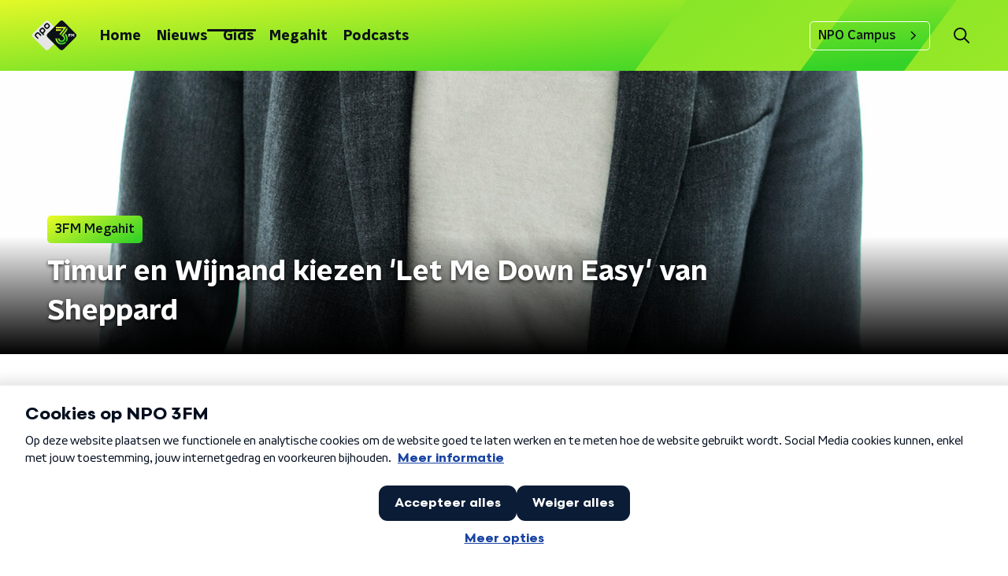

--- FILE ---
content_type: application/javascript
request_url: https://www.npo3fm.nl/_next/static/chunks/1796-b9537ff6aedaad8c.js
body_size: 6871
content:
"use strict";(self.webpackChunk_N_E=self.webpackChunk_N_E||[]).push([[1796],{25757:function(n,e,t){t.d(e,{Z:function(){return C}});var r=t(70865),o=t(96670),i=t(26297),u=t(92228),a=t(52322),c=t(35505),l=t(63602),s=t(71950);function d(){var n=(0,u.Z)(["\n  position: relative;\n  display: flex;\n  flex-direction: row;\n  align-items: center;\n  flex: 1;\n"]);return d=function(){return n},n}function f(){var n=(0,u.Z)(["\n  inset-inline-end: 0;\n  pointer-events: none;\n  position: absolute;\n"]);return f=function(){return n},n}function p(){var n=(0,u.Z)(["\n  appearance: none;\n  background-color: transparent;\n  block-size: 45px;\n  border: none;\n  color: ",";\n  cursor: pointer;\n  font-size: 1rem;\n  font-weight: ",";\n  inline-size: 100%;\n  min-inline-size: 0;\n  padding-inline-end: 35px;\n\n  &,\n  & > * {\n    overflow: hidden;\n    white-space: nowrap;\n    text-overflow: ellipsis;\n  }\n\n  &:focus {\n    border-color: transparent;\n    outline: none;\n  }\n\n  &::-ms-expand {\n    display: none;\n  }\n\n  option {\n    color: ",";\n  }\n"]);return p=function(){return n},n}var x=c.ZP.div.withConfig({componentId:"sc-3eb62ff3-0"})(d()),h=(0,c.ZP)(s.Z).withConfig({componentId:"sc-3eb62ff3-1"})(f()),m=(0,c.ZP)(l.gN).withConfig({componentId:"sc-3eb62ff3-2"})(p(),(function(n){var e=n.customColor,t=n.theme;return e||t.textOnLightColor}),(function(n){return n.theme.semiboldFontWeight}),(function(n){return n.theme.textOnLightColor})),b=(0,c.Zz)((function(n){var e=n.children,t=n.customColor,u=n.theme,c=(0,i.Z)(n,["children","customColor","theme"]);return(0,a.jsxs)(x,{children:[(0,a.jsx)(m,(0,o.Z)((0,r.Z)({id:c.name},c),{as:"select",customColor:t,children:e})),(0,a.jsx)(h,{color:t||u.textOnLightColor})]})}));function g(){var n=(0,u.Z)(["\n  align-items: center;\n  ",";\n  block-size: 25px;\n  border: ",";\n  ","\n  border-radius: ",";\n  display: flex;\n  flex-direction: row;\n  gap: 10px;\n  padding: 10px;\n\n  ","\n"]);return g=function(){return n},n}function Z(){var n=(0,u.Z)(["\n  color: ",";\n  font-size: 1.125rem;\n  line-height: 1.4;\n"]);return Z=function(){return n},n}function v(){var n=(0,u.Z)(["\n  align-self: stretch;\n  background-color: ",";\n  inline-size: 1px;\n"]);return v=function(){return n},n}var w=c.ZP.div.withConfig({componentId:"sc-9bf8d163-0"})(g(),(function(n){return Boolean(n.theme.filtersBackground)&&"background-color: ".concat(n.theme.filtersBackground,";")}),(function(n){return n.theme.filtersBorder}),(function(n){return Boolean(n.customColor)&&"border-color: ".concat(n.customColor,";")}),(function(n){return n.theme.filtersBorderRadius||n.theme.defaultBorderRadius}),(function(n){return!n.noMargin&&"\n      margin-block-end: 10px;\n    "})),j=c.ZP.label.withConfig({componentId:"sc-9bf8d163-1"})(Z(),(function(n){return n.customColor?n.customColor:n.theme.textOnLightColor})),k=c.ZP.div.withConfig({componentId:"sc-9bf8d163-2"})(v(),(function(n){var e=n.customColor,t=n.theme;return e||t.textOnLightColor})),C=function(n){var e=n.className,t=n.customColor,u=n.labelText,c=n.noMargin,l=void 0!==c&&c,s=(0,i.Z)(n,["className","customColor","labelText","noMargin"]);return(0,a.jsxs)(w,{className:e,customColor:t,noMargin:l,children:[(0,a.jsx)(j,{customColor:t,htmlFor:s.name,children:u}),(0,a.jsx)(k,{customColor:t}),(0,a.jsx)(b,(0,o.Z)((0,r.Z)({},s),{customColor:t}))]})}},95178:function(n,e,t){var r=t(70865),o=t(26297),i=t(52322),u=t(25237),a=t.n(u),c=a()((function(){return t.e(5860).then(t.bind(t,55860))}),{loadableGenerated:{webpack:function(){return[55860]}},ssr:!0}),l=a()((function(){return t.e(7977).then(t.bind(t,87977))}),{loadableGenerated:{webpack:function(){return[87977]}},ssr:!0}),s=a()((function(){return t.e(7514).then(t.bind(t,97514))}),{loadableGenerated:{webpack:function(){return[97514]}},ssr:!0}),d=a()((function(){return Promise.all([t.e(5676),t.e(1462)]).then(t.bind(t,1462))}),{loadableGenerated:{webpack:function(){return[1462]}},ssr:!0}),f=a()((function(){return t.e(4373).then(t.bind(t,74373))}),{loadableGenerated:{webpack:function(){return[74373]}},ssr:!0}),p=a()((function(){return t.e(2215).then(t.bind(t,32215))}),{loadableGenerated:{webpack:function(){return[32215]}},ssr:!0}),x=a()((function(){return t.e(5290).then(t.bind(t,65290))}),{loadableGenerated:{webpack:function(){return[65290]}},ssr:!0}),h=a()((function(){return t.e(7171).then(t.bind(t,67171))}),{loadableGenerated:{webpack:function(){return[67171]}},ssr:!0}),m=a()((function(){return t.e(6276).then(t.bind(t,76276))}),{loadableGenerated:{webpack:function(){return[76276]}},ssr:!0}),b=a()((function(){return t.e(7805).then(t.bind(t,97805))}),{loadableGenerated:{webpack:function(){return[97805]}},ssr:!0}),g=a()((function(){return t.e(3672).then(t.bind(t,13672))}),{loadableGenerated:{webpack:function(){return[13672]}},ssr:!0}),Z=a()((function(){return t.e(8411).then(t.bind(t,78411))}),{loadableGenerated:{webpack:function(){return[78411]}},ssr:!0}),v=a()((function(){return Promise.all([t.e(1108),t.e(3826)]).then(t.bind(t,23826))}),{loadableGenerated:{webpack:function(){return[23826]}},ssr:!0}),w=a()((function(){return t.e(4383).then(t.bind(t,44383))}),{loadableGenerated:{webpack:function(){return[44383]}},ssr:!1}),j=a()((function(){return Promise.all([t.e(2620),t.e(8795)]).then(t.bind(t,58795))}),{loadableGenerated:{webpack:function(){return[58795]}},ssr:!0}),k=a()((function(){return t.e(1763).then(t.bind(t,91763))}),{loadableGenerated:{webpack:function(){return[91763]}},ssr:!0}),C=a()((function(){return t.e(5219).then(t.bind(t,55219))}),{loadableGenerated:{webpack:function(){return[55219]}},ssr:!0}),y=a()((function(){return t.e(8108).then(t.bind(t,8108))}),{loadableGenerated:{webpack:function(){return[8108]}},ssr:!0}),A=a()((function(){return t.e(9493).then(t.bind(t,9493))}),{loadableGenerated:{webpack:function(){return[9493]}},ssr:!0}),I=a()((function(){return t.e(2283).then(t.bind(t,42283))}),{loadableGenerated:{webpack:function(){return[42283]}},ssr:!0}),P=a()((function(){return t.e(1797).then(t.bind(t,71797))}),{loadableGenerated:{webpack:function(){return[71797]}},ssr:!0}),B=a()((function(){return t.e(3015).then(t.bind(t,93015))}),{loadableGenerated:{webpack:function(){return[93015]}},ssr:!0}),L=a()((function(){return t.e(2538).then(t.bind(t,52538))}),{loadableGenerated:{webpack:function(){return[52538]}},ssr:!0}),G=a()((function(){return Promise.all([t.e(1108),t.e(1701)]).then(t.bind(t,51701))}),{loadableGenerated:{webpack:function(){return[51701]}},ssr:!0}),F=a()((function(){return Promise.all([t.e(1108),t.e(4651)]).then(t.bind(t,14651))}),{loadableGenerated:{webpack:function(){return[14651]}},ssr:!0}),T=a()((function(){return t.e(3038).then(t.bind(t,73038))}),{loadableGenerated:{webpack:function(){return[73038]}},ssr:!0}),z=a()((function(){return Promise.all([t.e(2620),t.e(6066)]).then(t.bind(t,26066))}),{loadableGenerated:{webpack:function(){return[26066]}},ssr:!0}),O=a()((function(){return t.e(6294).then(t.bind(t,76294))}),{loadableGenerated:{webpack:function(){return[76294]}},ssr:!0}),S=a()((function(){return t.e(9267).then(t.bind(t,59267))}),{loadableGenerated:{webpack:function(){return[59267]}},ssr:!0}),U=a()((function(){return t.e(7650).then(t.bind(t,57650))}),{loadableGenerated:{webpack:function(){return[57650]}},ssr:!0}),R=a()((function(){return t.e(7319).then(t.bind(t,37319))}),{loadableGenerated:{webpack:function(){return[37319]}},ssr:!0}),V=function(){return null},N={accordion:function(n){return(0,i.jsx)(c,(0,r.Z)({},n))},articleImage:function(n){return(0,i.jsx)(l,(0,r.Z)({},n))},articleImageCarousel:function(n){return(0,i.jsx)(y,(0,r.Z)({},n))},bodyBingoRound:function(n){return(0,i.jsx)(d,(0,r.Z)({},n))},bodyFrequencies:function(n){return(0,i.jsx)(k,{frequencies:n})},bodyLiveBlog:function(n){return(0,i.jsx)(A,(0,r.Z)({},n))},bodyNewsletterSubscribe:function(n){return(0,i.jsx)(P,(0,r.Z)({},n))},bodyQuote:function(n){var e=n.author,t=n.text;return(0,i.jsx)(S,{author:e,quote:t})},bodyRelatedItems:function(n){return(0,i.jsx)(f,(0,r.Z)({},n))},bodySocial:function(n){return n.code?(0,i.jsx)(p,(0,r.Z)({},n)):(0,i.jsx)(V,{})},bodyText:function(n){var e=n.isExplanation,t=n.text;return(0,i.jsx)(x,{dangerouslySetInnerHTML:{__html:t},isExplanation:e})},broadcast:function(n){return(0,i.jsx)(h,(0,r.Z)({},n))},broadcastFragmentAudio:function(n){return(0,i.jsx)(m,(0,r.Z)({},n))},broadcastFragmentVideo:function(n){return(0,i.jsx)(b,{broadcastFragmentValue:n})},broadcastItem:function(n){return(0,i.jsx)(g,(0,r.Z)({},n))},calendarEvent:function(n){return(0,i.jsx)(Z,(0,r.Z)({},n))},classicalConcert:function(n){return(0,i.jsx)(v,{concert:n})},classicalPerformance:function(n){return(0,i.jsx)(G,{track:n})},classicalPlaylist:function(n){return(0,i.jsx)(F,{playlistData:n})},crosswordPuzzle:function(n){return(0,i.jsx)(w,(0,r.Z)({},n),n.id)},error:function(){return(0,i.jsx)(V,{})},formToolForm:function(n){var e=n.id,t=(0,o.Z)(n,["id"]);return(0,i.jsx)(j,(0,r.Z)({formId:e},t))},giphy:function(n){return(0,i.jsx)(C,(0,r.Z)({},n))},mediaUpload:function(n){return(0,i.jsx)(I,(0,r.Z)({},n))},npoVideo:function(n){return(0,i.jsx)(B,(0,r.Z)({},n))},pdfDownload:function(n){return(0,i.jsx)(L,(0,r.Z)({},n))},podcastEpisode:function(n){return(0,i.jsx)(T,(0,r.Z)({},n))},podcastFeed:function(n){return(0,i.jsx)(s,{podcastFeed:n})},poll:function(n){return(0,i.jsx)(z,(0,r.Z)({},n))},qualifio:function(n){return(0,i.jsx)(O,{html:n})},unknown:function(){return(0,i.jsx)(V,{})},unorderedList:function(n){return(0,i.jsx)(U,{items:n})},videolog:function(n){return(0,i.jsx)(R,(0,r.Z)({},n))}};e.Z=N},73104:function(n,e,t){var r=t(95178);e.Z=function(n){var e=n.content,t=e.contentType,o=e.value;return r.Z[t](o)}},67086:function(n,e,t){var r=t(70865),o=t(26297),i=t(92228),u=t(52322),a=t(39097),c=t.n(a),l=t(35505),s=t(2998),d=t(71950),f=t(23246),p=t(89113),x=t(17066);function h(){var n=(0,i.Z)(["\n  background: ",";\n  border-radius: ",";\n  color: ",";\n  transition: background 200ms, box-shadow 200ms, color 200ms ease;\n  ","\n\n  a {\n    display: block;\n    text-decoration: none;\n    flex-grow: 1;\n    color: inherit;\n  }\n\n  &:hover {\n    background: ",";\n    ","\n\n    color: ",";\n    cursor: pointer;\n  }\n"]);return h=function(){return n},n}function m(){var n=(0,i.Z)(["\n  display: flex;\n  flex-grow: 1;\n  align-items: stretch;\n  height: 86px;\n  border-radius: ",";\n"]);return m=function(){return n},n}function b(){var n=(0,i.Z)(["\n  width: 86px;\n  flex-shrink: 0;\n  flex-grow: 0;\n  background-repeat: no-repeat;\n  background-size: cover;\n  background-image: url(",");\n  background-color: ",";\n  background-position: center center;\n  border-radius: ",";\n"]);return b=function(){return n},n}function g(){var n=(0,i.Z)(["\n    line-height: 22px;\n  "]);return g=function(){return n},n}function Z(){var n=(0,i.Z)(["\n    font-size: 18px;\n    line-height: 24px;\n    margin: 0 30px;\n  "]);return Z=function(){return n},n}function v(){var n=(0,i.Z)(["\n     font-size: 22px;\n     line-height: 30px;\n  "]);return v=function(){return n},n}function w(){var n=(0,i.Z)(["\n  font-family: ",";\n  font-weight: ",";\n  font-size: 16px;\n  line-height: 19px;\n  margin: 0 15px;\n\n  /* multiline ellipsis */\n  display: -webkit-box;\n  -webkit-line-clamp: 3;\n  -webkit-box-orient: vertical;\n  overflow: hidden;\n\n  ","\n\n  ","\n\n  ","\n"]);return w=function(){return n},n}function j(){var n=(0,i.Z)(["\n  display: flex;\n  flex-wrap: nowrap;\n  justify-content: space-between;\n  align-items: center;\n  flex-grow: 1;\n"]);return j=function(){return n},n}function k(){var n=(0,i.Z)(["\n  display: flex;\n  align-items: center;\n  min-width: 40px;\n  height: 100%;\n"]);return k=function(){return n},n}function C(){var n=(0,i.Z)(["\n  width: 15px;\n  transform: rotate(-90deg);\n"]);return C=function(){return n},n}var y=function(n){var e=n.url,t=(0,o.Z)(n,["url"]),i=(0,x.hD)(e),a="banner_anchor_".concat(encodeURIComponent(e));return i?(0,u.jsx)(c(),{href:i,passHref:!0,children:(0,u.jsx)("a",(0,r.Z)({onClick:function(){(0,p.Z)({click_name:a,click_type:"navigation"})}},t))}):(0,u.jsx)("a",(0,r.Z)({href:e,onClick:function(){(0,p.Z)({click_name:a,click_type:"exit"})},rel:"noreferrer noopener",target:"_blank"},t))},A=l.ZP.div.withConfig({componentId:"sc-bd2772d4-0"})(h(),(function(n){return n.background}),(function(n){return n.theme.defaultBorderRadius}),(function(n){return n.textColor}),(function(n){var e=n.theme;return e.bannerBoxShadow&&"box-shadow: ".concat(e.bannerBoxShadow,";")}),(function(n){return n.hoverBackground}),(function(n){return n.theme.bannerBoxShadow&&"box-shadow: 0 0 10px rgb(0 0 0 / 60%);"}),(function(n){return n.hoverTextColor})),I=l.ZP.div.withConfig({componentId:"sc-bd2772d4-1"})(m(),(function(n){return n.theme.defaultBorderRadius})),P=l.ZP.div.withConfig({componentId:"sc-bd2772d4-2"})(b(),(function(n){return n.backgroundImage}),(function(n){return n.theme.secondaryAccentColor}),(function(n){var e=n.theme;return"".concat(e.defaultBorderRadius," 0 0 ").concat(e.defaultBorderRadius)})),B=l.ZP.h4.withConfig({componentId:"sc-bd2772d4-3"})(w(),(function(n){return n.theme.headerFontFamily}),(function(n){return n.theme.headerFontWeight}),f.wO.XS(g()),f.wO.S(Z()),f.wO.L(v())),L=l.ZP.div.withConfig({componentId:"sc-bd2772d4-4"})(j()),G=l.ZP.div.withConfig({componentId:"sc-bd2772d4-5"})(k()),F=(0,l.ZP)(d.Z).withConfig({componentId:"sc-bd2772d4-6"})(C());e.Z=function(n){var e=n.className,t=n.imageUrl,r=n.title,o=n.url,i=(0,s.t8)().state,a=i.bannerAnchorBackground,c=i.bannerAnchorHoverBackground,l=i.bannerAnchorHoverTextColor,d=i.bannerAnchorTextColor;return(0,u.jsx)(A,{background:a,className:e,hoverBackground:c,hoverTextColor:l,textColor:d,children:(0,u.jsx)(y,{url:o,children:(0,u.jsxs)(I,{children:[(0,u.jsx)(P,{backgroundImage:t}),(0,u.jsxs)(L,{children:[(0,u.jsx)(B,{children:r}),(0,u.jsx)(G,{children:(0,u.jsx)(F,{color:d})})]})]})})})}},6566:function(n,e,t){t.d(e,{Z:function(){return Qn}});var r=t(58013),o=t(70865),i=t(52322),u=t(35505),a=t(2427),c=t(2998),l=t(19713),s=function(n){var e=n.contentItem.payload,t=e.backgroundColor,r=e.items,o=e.moreLink,u=e.title;return(0,i.jsx)(c.xb,{initialVariant:(0,l.C)(t),children:(0,i.jsx)(a.Z,{broadcasts:r,contentDisplayType:"horizontal",moreBroadcastsButton:o?{link:o.url,text:o.text}:null,sectionTitle:u})})},d=t(92228),f=t(98946),p=t(34286),x=t(68596),h=t(85120),m=t(45521);function b(){var n=(0,d.Z)(["\n  padding: ",";\n"]);return b=function(){return n},n}var g=(0,u.ZP)(h.Z).withConfig({componentId:"sc-be94bf7d-0"})(b(),(function(n){return n.theme.contentSectionAttentionLinkWrapperPadding})),Z=function(n){var e=n.contentItem,t=n.isFirst,r=n.isLast,o=e.payload,u=o.articles,a=o.backgroundColor,c=o.moreLink,s=o.title;return(0,i.jsxs)(x.Z,{initialVariant:(0,l.C)(a),isFirst:t,isLast:r,children:[s&&(0,i.jsx)(m.Z,{children:s}),(0,i.jsx)(p.Z,{children:u.map((function(n,e){return(0,i.jsx)(f.Z,{broadcasters:n.broadcasters||[],category:n.categoryName||"",id:n.id,imageUrl:n.imageUrl,openInNewWindow:n.openInNewWindow,title:n.title,type:n.type,url:n.url},"".concat(n.id,"-").concat(e))}))}),Boolean(c)&&(0,i.jsx)(g,{href:c.url,children:c.text})]})},v=t(67086),w=t(23246);function j(){var n=(0,d.Z)(["\n    grid-template-columns: repeat(2, 1fr);\n  "]);return j=function(){return n},n}function k(){var n=(0,d.Z)(["\n  display: grid;\n  grid-gap: 15px;\n  grid-template-columns: 1fr;\n\n  ",";\n"]);return k=function(){return n},n}function C(){var n=(0,d.Z)(["\n  display: flex;\n  width: 100%;\n  justify-content: stretch;\n  align-items: center;\n  flex-direction: row;\n  text-decoration: none;\n  border-radius: ",";\n"]);return C=function(){return n},n}var y=u.ZP.div.withConfig({componentId:"sc-65fd74b3-0"})(k(),w.wO.M(j())),A=(0,u.ZP)(v.Z).withConfig({componentId:"sc-65fd74b3-1"})(C(),(function(n){return n.theme.defaultBorderRadius})),I=function(n){var e=n.isFirst,t=n.isLast,r=n.contentItem.payload,u=r.backgroundColor,a=r.banners;return(0,i.jsx)(x.Z,{initialVariant:(0,l.C)(u),isFirst:e,isLast:t,children:(0,i.jsx)(y,{children:a.map((function(n,e){return(0,i.jsx)(A,(0,o.Z)({},n),e)}))})})},P=t(49023),B=t(98788),L=t(96670),G=t(22970),F=t(2784),T=t(57808),z=t(45834),O=t(84961);function S(){var n=(0,d.Z)(["\n  display: flex;\n  justify-content: center;\n  margin: 32px 0 16px;\n"]);return S=function(){return n},n}var U=u.ZP.div.withConfig({componentId:"sc-5b26b90e-0"})(S()),R=function(n){var e=n.moreLinkLandingpageSlug,r=n.moreLinkText,u=n.positions,a=n.repetition,c=n.showPreviousPositions,l=n.title,s=(0,F.useState)(),d=s[0],f=s[1];(0,F.useEffect)((function(){var n=function(){var n=(0,B.Z)((function(){var n;return(0,G.__generator)(this,(function(e){switch(e.label){case 0:return[4,Promise.resolve().then(t.bind(t,16813))];case 1:return n=e.sent().themePageUrl,f((function(){return n})),[2]}}))}));return function(){return n.apply(this,arguments)}}();n()}),[]);var p=null!==r&&void 0!==r?r:"Bekijk de hele lijst",x=e&&d&&(0,i.jsx)(T.Z,{href:d({slug:e}),children:p});return(0,i.jsxs)(i.Fragment,{children:[(0,i.jsx)(m.Z,{children:l}),(0,i.jsx)(O.pk,{children:u&&u.map((function(n){return(0,i.jsx)(O.uG,{children:(0,i.jsx)(z.Z,(0,L.Z)((0,o.Z)({},n),{repetition:a,showPreviousPosition:c}))},n.id)}))}),x&&(0,i.jsx)(U,{children:x})]})},V=function(n){var e=n.contentItem,t=n.isFirst,r=n.isLast,u={moreLinkLandingpageSlug:e.payload.moreLinkLandingpageSlug,moreLinkText:e.payload.moreLinkText,positions:e.payload.positions,repetition:e.payload.repetition,showPreviousPositions:e.payload.showPreviousPositions,title:e.payload.title,variant:(0,l.C)(e.payload.backgroundColor)};return u?(0,i.jsx)(x.Z,{initialVariant:(0,l.C)(e.payload.backgroundColor),isFirst:t,isLast:r,children:(0,i.jsx)(R,(0,o.Z)({},u))}):null},N=t(73104);function _(){var n=(0,d.Z)(["\n    column-gap: 30px;\n    flex-wrap: nowrap;\n  "]);return _=function(){return n},n}function E(){var n=(0,d.Z)(["\n  margin: 0 0 25px;\n  display: flex;\n  flex-direction: row;\n  align-items: flex-start;\n  justify-content: stretch;\n  flex-wrap: wrap;\n  row-gap: 15px;\n\n  ","\n\n  ","\n"]);return E=function(){return n},n}function M(){var n=(0,d.Z)(["\n  display: flex;\n  justify-content: stretch;\n  align-items: flex-start;\n  flex-direction: column;\n\n  &,\n  & > *:not(a) {\n    width: 100%;\n  }\n"]);return M=function(){return n},n}var W=u.ZP.div.withConfig({componentId:"sc-e213009-0"})(E(),(function(n){return n.isSingleTextOnlyContent&&"max-width: 640px;"}),w.wO.M(_())),D=u.ZP.div.withConfig({componentId:"sc-e213009-1"})(M()),Q=function(n){var e=n.isFirst,t=n.isLast,r=n.contentItem.payload,o=r.backgroundColor,u=r.items,a=1===u.length&&0===u[0].content.filter((function(n){return"bodyText"!==n.contentType})).length;return(0,i.jsx)(x.Z,{initialVariant:(0,l.C)(o),isFirst:e,isLast:t,children:(0,i.jsx)(W,{isSingleTextOnlyContent:a,children:u.map((function(n,e){var t=n.content,r=n.title;return(0,i.jsxs)(D,{children:[r&&(0,i.jsx)(m.Z,{children:r}),t.map((function(n,e){return(0,i.jsx)(N.Z,{content:n},e)}))]},e)}))})})},H=t(26297);function K(){var n=(0,d.Z)(["\n  display: block;\n  width: 100%;\n  height: auto;\n  background-color: #eee;\n  background-image: url(",");\n  background-size: cover;\n  background-repeat: no-repeat;\n  background-position: center center;\n  border-radius: ",";\n"]);return K=function(){return n},n}var q=u.ZP.img.withConfig({componentId:"sc-2a7025dc-0"})(K(),(function(n){return n.imageUrl}),(function(n){return n.theme.defaultBorderRadius})),Y=function(n){var e=n.imageUrl,t=(0,H.Z)(n,["imageUrl"]);return(0,i.jsx)(q,(0,o.Z)({imageUrl:e,src:"[data-uri]"},t))},X=t(5632);function J(){var n=(0,d.Z)(["\n      &:hover p {\n        color: ",";\n      }\n    "]);return J=function(){return n},n}function $(){var n=(0,d.Z)(["\n      &:hover p {\n        color: ",";\n      }\n    "]);return $=function(){return n},n}function nn(){var n=(0,d.Z)(["\n    margin-bottom: 0;\n  "]);return nn=function(){return n},n}function en(){var n=(0,d.Z)(["\n  margin-bottom: 15px;\n\n  ","\n\n  ","\n\n\n  ","\n"]);return en=function(){return n},n}function tn(){var n=(0,d.Z)(["\n  position: relative;\n  cursor: pointer;\n"]);return tn=function(){return n},n}var rn=u.ZP.div.withConfig({componentId:"sc-3980d102-0"})(en(),(function(n){return n.isClickable&&(0,u.iv)(J(),n.textColor)}),(function(n){return n.isClickable&&(0,u.iv)($(),n.hoverTextColor)}),w.wO.XS(nn())),on=(0,u.ZP)(rn).withConfig({componentId:"sc-3980d102-1"})(tn()),un=function(n){var e=n.children,t=n.url,r=void 0===t?null:t,u=(0,H.Z)(n,["children","url"]),a=(0,X.useRouter)(),l=(0,c.t8)().state,s=l.hoverTextColor,d=l.textColor;return Boolean(r)&&""!==r?(0,i.jsx)(on,(0,L.Z)((0,o.Z)({hoverTextColor:s,isClickable:!0,onClick:function(){a.push(r)},textColor:d},u),{children:e})):(0,i.jsx)(rn,(0,L.Z)((0,o.Z)({hoverTextColor:s,textColor:d},u),{isClickable:!1,children:e}))};function an(){var n=(0,d.Z)(["\n  margin-bottom: 25px;\n"]);return an=function(){return n},n}function cn(){var n=(0,d.Z)(["\n    font-size: 18px;\n    line-height: 24px;\n  "]);return cn=function(){return n},n}function ln(){var n=(0,d.Z)(["\n  font-family: ",";\n  font-weight: ",";\n  font-size: 17px;\n  line-height: 22px;\n  margin-top: 10px;\n  margin-bottom: 0;\n  word-break: break-word;\n  color: ",";\n\n  ","\n"]);return ln=function(){return n},n}function sn(){var n=(0,d.Z)(["\n    font-size: 18px;\n    line-height: 24px;\n  "]);return sn=function(){return n},n}function dn(){var n=(0,d.Z)(["\n  font-family: ",";\n  font-family: ",";\n  font-size: 17px;\n  line-height: 22px;\n  margin-top: 10px;\n  margin-bottom: 0;\n  word-break: break-word;\n  color: ",";\n\n  ","\n"]);return dn=function(){return n},n}var fn=u.ZP.div.withConfig({componentId:"sc-8c7672d4-0"})(an()),pn=u.ZP.p.withConfig({componentId:"sc-8c7672d4-1"})(ln(),(function(n){return n.theme.semiboldFontFamily}),(function(n){return n.theme.semiboldFontWeight}),(function(n){return n.color}),w.wO.M(cn())),xn=u.ZP.p.withConfig({componentId:"sc-8c7672d4-2"})(dn(),(function(n){return n.theme.textFontFamily}),(function(n){return n.theme.textFontWeight}),(function(n){return n.color}),w.wO.M(sn())),hn=function(n){var e=n.imageUrl,t=n.subtitle,r=void 0===t?null:t,o=n.title,u=n.url,a=void 0===u?null:u,l=(0,c.t8)().state.textColor;return(0,i.jsxs)(un,{url:a,children:[(0,i.jsx)(Y,{alt:o,imageUrl:e||"[data-uri]",loading:"lazy"}),(0,i.jsxs)(fn,{children:[Boolean(o)&&(0,i.jsx)(pn,{color:l,children:o}),Boolean(r)&&(0,i.jsx)(xn,{color:l,children:r})]})]})},mn=function(n){var e=n.imageUrl,t=n.subtitle,r=void 0===t?null:t,o=n.title,u=void 0===o?null:o,a=n.url,c=void 0===a?null:a;return(0,i.jsx)(hn,{imageUrl:e,subtitle:r,title:u,url:c})};function bn(){var n=(0,d.Z)(["\n  margin-bottom: 35px;\n  color: ",";\n"]);return bn=function(){return n},n}var gn=u.ZP.div.withConfig({componentId:"sc-72e66d08-0"})(bn(),(function(n){return n.color})),Zn=function(n){var e=n.children,t=(0,c.t8)().state.textColor;return(0,i.jsx)(gn,{color:t,children:e})};function vn(){var n=(0,d.Z)(["\n  margin-top: 15px;\n  margin-bottom: 25px;\n"]);return vn=function(){return n},n}function wn(){var n=(0,d.Z)(["\n    display: grid;\n    grid-gap: 15px;\n    grid-template-columns: repeat(2, 1fr);\n  "]);return wn=function(){return n},n}function jn(){var n=(0,d.Z)(["\n    display: grid;\n    grid-gap: 20px;\n    grid-template-columns: repeat(4, 1fr);\n    "]);return jn=function(){return n},n}function kn(){var n=(0,d.Z)(["\n    grid-gap: 25px;\n    grid-template-columns: repeat(5, 1fr);\n  "]);return kn=function(){return n},n}function Cn(){var n=(0,d.Z)(["\n  display: flex;\n  flex-direction: column;\n\n  ","\n\n  ","\n\n  ","\n"]);return Cn=function(){return n},n}var yn=u.ZP.div.withConfig({componentId:"sc-84ae986e-0"})(vn()),An=u.ZP.div.withConfig({componentId:"sc-84ae986e-1"})(Cn(),w.wO.XS(wn()),w.wO.M(jn()),w.wO.L(kn())),In=function(n){var e=n.isFirst,t=n.isLast,r=n.contentItem.payload,u=r.backgroundColor,a=r.description,c=r.lineupItems,s=r.moreLink,d=r.title;return(0,i.jsx)(x.Z,{initialVariant:(0,l.C)(u),isFirst:e,isLast:t,children:(0,i.jsxs)(yn,{children:[(0,i.jsx)(m.Z,{children:d}),Boolean(a)&&(0,i.jsx)(Zn,{children:a}),(0,i.jsx)(An,{children:c.map((function(n,e){return(0,i.jsx)(mn,(0,o.Z)({},n),e)}))}),Boolean(s)&&(0,i.jsx)(h.Z,{href:s.url,children:s.text})]})})},Pn=t(13738),Bn=t(32966);function Ln(){var n=(0,d.Z)(["\n    grid-gap: 20px;\n    grid-template-columns: repeat(2, 1fr);\n  "]);return Ln=function(){return n},n}function Gn(){var n=(0,d.Z)(["\n  display: grid;\n  grid-template-columns: repeat(1, 1fr);\n\n  ","\n"]);return Gn=function(){return n},n}function Fn(){var n=(0,d.Z)(["\n  flex-direction: row;\n"]);return Fn=function(){return n},n}function Tn(){var n=(0,d.Z)(["\n    border-top: 1px solid #ddd;\n    margin-top: 40px;\n  "]);return Tn=function(){return n},n}function zn(){var n=(0,d.Z)(["\n    padding: 30px 35px;\n    border-radius: ",";\n    box-shadow: 0 0 20px 0 rgba(0, 0, 0, 0.3), 2px 5px 5px 0 rgba(0, 0, 0, 0.16);\n  "]);return zn=function(){return n},n}function On(){var n=(0,d.Z)(["\n  display: flex;\n  flex-direction: column;\n  flex: 1;\n  background-color: #ffffff;\n  padding: 20px 0;\n\n  ","\n\n  ","\n"]);return On=function(){return n},n}function Sn(){var n=(0,d.Z)([""]);return Sn=function(){return n},n}var Un=u.ZP.div.withConfig({componentId:"sc-e1cdbf25-0"})(Gn(),w.wO.M(Ln())),Rn=(0,u.ZP)(x.Z).withConfig({componentId:"sc-e1cdbf25-1"})(Fn()),Vn=u.ZP.div.withConfig({componentId:"sc-e1cdbf25-2"})(On(),w.dW.M(Tn()),w.wO.M(zn(),(function(n){return n.theme.defaultBorderRadius}))),Nn=u.ZP.div.withConfig({componentId:"sc-e1cdbf25-3"})(Sn()),_n=function(n){var e=n.contentItem,t=n.isFirst,r=n.isLast,o=e.payload,u=o.backgroundColor,a=o.description,c=o.player,s=o.title;return(0,i.jsx)(Rn,{initialVariant:(0,l.C)(u),isFirst:t,isLast:r,children:(0,i.jsxs)(Un,{children:[(0,i.jsx)(Bn.Z,{alignment:"vertical",description:a,player:c,title:s}),(0,i.jsxs)(Vn,{children:[(0,i.jsx)(m.Z,{children:"Liveblog"}),(0,i.jsx)(Nn,{children:"Live blog werkt momenteel nog niet"})]})]})})},En=t(90442),Mn=function(n){var e=n.contentItem,t=null===e||void 0===e?void 0:e.payload,r=t.backgroundColor,o=t.items,u=t.title;return(0,i.jsx)(c.xb,{initialVariant:(0,l.C)(r),children:(0,i.jsx)(En.Z,{contentDisplayType:"horizontal",fragments:o,sectionTitle:u})})},Wn=function(n){var e=n.contentItem.payload,t=e.backgroundColor,r=e.items,o=e.moreLink,u=e.title;return(0,i.jsx)(c.xb,{initialVariant:(0,l.C)(t),children:(0,i.jsx)(En.Z,{contentDisplayType:"horizontal",fragments:r,moreFragmentsButton:o?{link:o.url,text:o.text}:null,sectionTitle:u})})},Dn=function(n){var e=n.contentItem.payload,t=e.backgroundColor,r=e.broadcasts,o=e.moreLink,u=e.title;return(0,i.jsx)(c.xb,{initialVariant:(0,l.C)(t),children:(0,i.jsx)(a.Z,{broadcasts:r,moreBroadcastsButton:o?{link:o.url,text:o.text}:null,sectionTitle:u})})},Qn=(0,u.Zz)((function(n){var e=(0,r.Z)({},n);switch(e.contentItem.type){case"chart":return(0,i.jsx)(P.Z,(0,o.Z)({},e));case"chartPreview":return(0,i.jsx)(V,(0,o.Z)({},e));case"content":return(0,i.jsx)(Q,(0,o.Z)({},e));case"banner":return(0,i.jsx)(I,(0,o.Z)({},e));case"article":return(0,i.jsx)(Z,(0,o.Z)({},e));case"lineup":return(0,i.jsx)(In,(0,o.Z)({},e));case"liveStream":return(0,i.jsx)(Pn.Z,(0,o.Z)({},e));case"liveStreamLiveBlog":return(0,i.jsx)(_n,(0,o.Z)({},e));case"radioBroadcasts":return(0,i.jsx)(Dn,(0,o.Z)({},e));case"radioBroadcastItems":return(0,i.jsx)(Wn,(0,o.Z)({},e));case"radioBroadcastItemAnnouncements":return(0,i.jsx)(Mn,(0,o.Z)({},e));case"radioUpcomingBroadcasts":return(0,i.jsx)(s,(0,o.Z)({},e));default:return null}}))},71950:function(n,e,t){var r=t(25237),o=t.n(r)()((function(){return t.e(6888).then(t.bind(t,32580))}),{ssr:!0});e.Z=o}}]);

--- FILE ---
content_type: application/javascript
request_url: https://www.npo3fm.nl/_next/static/chunks/2040-cb6e5d2cee829f0b.js
body_size: 23877
content:
(self.webpackChunk_N_E=self.webpackChunk_N_E||[]).push([[2040],{49929:function(e,t,r){"use strict";r.d(t,{G:function(){return _}});var n=r(68751),o=r(13980),a=r.n(o),i=r(2784);function u(e,t){var r=Object.keys(e);if(Object.getOwnPropertySymbols){var n=Object.getOwnPropertySymbols(e);t&&(n=n.filter((function(t){return Object.getOwnPropertyDescriptor(e,t).enumerable}))),r.push.apply(r,n)}return r}function c(e){for(var t=1;t<arguments.length;t++){var r=null!=arguments[t]?arguments[t]:{};t%2?u(Object(r),!0).forEach((function(t){l(e,t,r[t])})):Object.getOwnPropertyDescriptors?Object.defineProperties(e,Object.getOwnPropertyDescriptors(r)):u(Object(r)).forEach((function(t){Object.defineProperty(e,t,Object.getOwnPropertyDescriptor(r,t))}))}return e}function s(e){return s="function"==typeof Symbol&&"symbol"==typeof Symbol.iterator?function(e){return typeof e}:function(e){return e&&"function"==typeof Symbol&&e.constructor===Symbol&&e!==Symbol.prototype?"symbol":typeof e},s(e)}function l(e,t,r){return t in e?Object.defineProperty(e,t,{value:r,enumerable:!0,configurable:!0,writable:!0}):e[t]=r,e}function f(e,t){if(null==e)return{};var r,n,o=function(e,t){if(null==e)return{};var r,n,o={},a=Object.keys(e);for(n=0;n<a.length;n++)r=a[n],t.indexOf(r)>=0||(o[r]=e[r]);return o}(e,t);if(Object.getOwnPropertySymbols){var a=Object.getOwnPropertySymbols(e);for(n=0;n<a.length;n++)r=a[n],t.indexOf(r)>=0||Object.prototype.propertyIsEnumerable.call(e,r)&&(o[r]=e[r])}return o}function p(e){return function(e){if(Array.isArray(e))return d(e)}(e)||function(e){if("undefined"!==typeof Symbol&&null!=e[Symbol.iterator]||null!=e["@@iterator"])return Array.from(e)}(e)||function(e,t){if(!e)return;if("string"===typeof e)return d(e,t);var r=Object.prototype.toString.call(e).slice(8,-1);"Object"===r&&e.constructor&&(r=e.constructor.name);if("Map"===r||"Set"===r)return Array.from(e);if("Arguments"===r||/^(?:Ui|I)nt(?:8|16|32)(?:Clamped)?Array$/.test(r))return d(e,t)}(e)||function(){throw new TypeError("Invalid attempt to spread non-iterable instance.\nIn order to be iterable, non-array objects must have a [Symbol.iterator]() method.")}()}function d(e,t){(null==t||t>e.length)&&(t=e.length);for(var r=0,n=new Array(t);r<t;r++)n[r]=e[r];return n}function v(e){return t=e,(t-=0)===t?e:(e=e.replace(/[\-_\s]+(.)?/g,(function(e,t){return t?t.toUpperCase():""}))).substr(0,1).toLowerCase()+e.substr(1);var t}var y=["style"];function h(e){return e.split(";").map((function(e){return e.trim()})).filter((function(e){return e})).reduce((function(e,t){var r,n=t.indexOf(":"),o=v(t.slice(0,n)),a=t.slice(n+1).trim();return o.startsWith("webkit")?e[(r=o,r.charAt(0).toUpperCase()+r.slice(1))]=a:e[o]=a,e}),{})}var b=!1;try{b=!0}catch(x){}function g(e){return e&&"object"===s(e)&&e.prefix&&e.iconName&&e.icon?e:n.Qc.icon?n.Qc.icon(e):null===e?null:e&&"object"===s(e)&&e.prefix&&e.iconName?e:Array.isArray(e)&&2===e.length?{prefix:e[0],iconName:e[1]}:"string"===typeof e?{prefix:"fas",iconName:e}:void 0}function m(e,t){return Array.isArray(t)&&t.length>0||!Array.isArray(t)&&t?l({},e,t):{}}var _=i.forwardRef((function(e,t){var r=e.icon,o=e.mask,a=e.symbol,i=e.className,u=e.title,s=e.titleId,f=e.maskId,d=g(r),v=m("classes",[].concat(p(function(e){var t,r=e.beat,n=e.fade,o=e.beatFade,a=e.bounce,i=e.shake,u=e.flash,c=e.spin,s=e.spinPulse,f=e.spinReverse,p=e.pulse,d=e.fixedWidth,v=e.inverse,y=e.border,h=e.listItem,b=e.flip,g=e.size,m=e.rotation,_=e.pull,O=(l(t={"fa-beat":r,"fa-fade":n,"fa-beat-fade":o,"fa-bounce":a,"fa-shake":i,"fa-flash":u,"fa-spin":c,"fa-spin-reverse":f,"fa-spin-pulse":s,"fa-pulse":p,"fa-fw":d,"fa-inverse":v,"fa-border":y,"fa-li":h,"fa-flip":!0===b,"fa-flip-horizontal":"horizontal"===b||"both"===b,"fa-flip-vertical":"vertical"===b||"both"===b},"fa-".concat(g),"undefined"!==typeof g&&null!==g),l(t,"fa-rotate-".concat(m),"undefined"!==typeof m&&null!==m&&0!==m),l(t,"fa-pull-".concat(_),"undefined"!==typeof _&&null!==_),l(t,"fa-swap-opacity",e.swapOpacity),t);return Object.keys(O).map((function(e){return O[e]?e:null})).filter((function(e){return e}))}(e)),p(i.split(" ")))),y=m("transform","string"===typeof e.transform?n.Qc.transform(e.transform):e.transform),h=m("mask",g(o)),x=(0,n.qv)(d,c(c(c(c({},v),y),h),{},{symbol:a,title:u,titleId:s,maskId:f}));if(!x)return function(){var e;!b&&console&&"function"===typeof console.error&&(e=console).error.apply(e,arguments)}("Could not find icon",d),null;var w=x.abstract,j={ref:t};return Object.keys(e).forEach((function(t){_.defaultProps.hasOwnProperty(t)||(j[t]=e[t])})),O(w[0],j)}));_.displayName="FontAwesomeIcon",_.propTypes={beat:a().bool,border:a().bool,beatFade:a().bool,bounce:a().bool,className:a().string,fade:a().bool,flash:a().bool,mask:a().oneOfType([a().object,a().array,a().string]),maskId:a().string,fixedWidth:a().bool,inverse:a().bool,flip:a().oneOf([!0,!1,"horizontal","vertical","both"]),icon:a().oneOfType([a().object,a().array,a().string]),listItem:a().bool,pull:a().oneOf(["right","left"]),pulse:a().bool,rotation:a().oneOf([0,90,180,270]),shake:a().bool,size:a().oneOf(["2xs","xs","sm","lg","xl","2xl","1x","2x","3x","4x","5x","6x","7x","8x","9x","10x"]),spin:a().bool,spinPulse:a().bool,spinReverse:a().bool,symbol:a().oneOfType([a().bool,a().string]),title:a().string,titleId:a().string,transform:a().oneOfType([a().string,a().object]),swapOpacity:a().bool},_.defaultProps={border:!1,className:"",mask:null,maskId:null,fixedWidth:!1,inverse:!1,flip:!1,icon:null,listItem:!1,pull:null,pulse:!1,rotation:null,size:null,spin:!1,spinPulse:!1,spinReverse:!1,beat:!1,fade:!1,beatFade:!1,bounce:!1,shake:!1,symbol:!1,title:"",titleId:null,transform:null,swapOpacity:!1};var O=function e(t,r){var n=arguments.length>2&&void 0!==arguments[2]?arguments[2]:{};if("string"===typeof r)return r;var o=(r.children||[]).map((function(r){return e(t,r)})),a=Object.keys(r.attributes||{}).reduce((function(e,t){var n=r.attributes[t];switch(t){case"class":e.attrs.className=n,delete r.attributes.class;break;case"style":e.attrs.style=h(n);break;default:0===t.indexOf("aria-")||0===t.indexOf("data-")?e.attrs[t.toLowerCase()]=n:e.attrs[v(t)]=n}return e}),{attrs:{}}),i=n.style,u=void 0===i?{}:i,s=f(n,y);return a.attrs.style=c(c({},a.attrs.style),u),t.apply(void 0,[r.tag,c(c({},a.attrs),s)].concat(p(o)))}.bind(null,i.createElement)},63602:function(e,t,r){"use strict";r.d(t,{gN:function(){return On},l0:function(){return xn},J9:function(){return yn},U$:function(){return _n},u6:function(){return ln}});var n=r(2784),o=r(78435),a=r.n(o),i=function(e){return function(e){return!!e&&"object"===typeof e}(e)&&!function(e){var t=Object.prototype.toString.call(e);return"[object RegExp]"===t||"[object Date]"===t||function(e){return e.$$typeof===u}(e)}(e)};var u="function"===typeof Symbol&&Symbol.for?Symbol.for("react.element"):60103;function c(e,t){return!1!==t.clone&&t.isMergeableObject(e)?l((r=e,Array.isArray(r)?[]:{}),e,t):e;var r}function s(e,t,r){return e.concat(t).map((function(e){return c(e,r)}))}function l(e,t,r){(r=r||{}).arrayMerge=r.arrayMerge||s,r.isMergeableObject=r.isMergeableObject||i;var n=Array.isArray(t);return n===Array.isArray(e)?n?r.arrayMerge(e,t,r):function(e,t,r){var n={};return r.isMergeableObject(e)&&Object.keys(e).forEach((function(t){n[t]=c(e[t],r)})),Object.keys(t).forEach((function(o){r.isMergeableObject(t[o])&&e[o]?n[o]=l(e[o],t[o],r):n[o]=c(t[o],r)})),n}(e,t,r):c(t,r)}l.all=function(e,t){if(!Array.isArray(e))throw new Error("first argument should be an array");return e.reduce((function(e,r){return l(e,r,t)}),{})};var f=l,p="object"==typeof global&&global&&global.Object===Object&&global,d="object"==typeof self&&self&&self.Object===Object&&self,v=p||d||Function("return this")(),y=v.Symbol,h=Object.prototype,b=h.hasOwnProperty,g=h.toString,m=y?y.toStringTag:void 0;var _=function(e){var t=b.call(e,m),r=e[m];try{e[m]=void 0;var n=!0}catch(a){}var o=g.call(e);return n&&(t?e[m]=r:delete e[m]),o},O=Object.prototype.toString;var x=function(e){return O.call(e)},w=y?y.toStringTag:void 0;var j=function(e){return null==e?void 0===e?"[object Undefined]":"[object Null]":w&&w in Object(e)?_(e):x(e)};var S=function(e,t){return function(r){return e(t(r))}},E=S(Object.getPrototypeOf,Object);var A=function(e){return null!=e&&"object"==typeof e},T=Function.prototype,k=Object.prototype,R=T.toString,P=k.hasOwnProperty,M=R.call(Object);var I=function(e){if(!A(e)||"[object Object]"!=j(e))return!1;var t=E(e);if(null===t)return!0;var r=P.call(t,"constructor")&&t.constructor;return"function"==typeof r&&r instanceof r&&R.call(r)==M};var C=function(){this.__data__=[],this.size=0};var U=function(e,t){return e===t||e!==e&&t!==t};var F=function(e,t){for(var r=e.length;r--;)if(U(e[r][0],t))return r;return-1},L=Array.prototype.splice;var D=function(e){var t=this.__data__,r=F(t,e);return!(r<0)&&(r==t.length-1?t.pop():L.call(t,r,1),--this.size,!0)};var N=function(e){var t=this.__data__,r=F(t,e);return r<0?void 0:t[r][1]};var V=function(e){return F(this.__data__,e)>-1};var B=function(e,t){var r=this.__data__,n=F(r,e);return n<0?(++this.size,r.push([e,t])):r[n][1]=t,this};function z(e){var t=-1,r=null==e?0:e.length;for(this.clear();++t<r;){var n=e[t];this.set(n[0],n[1])}}z.prototype.clear=C,z.prototype.delete=D,z.prototype.get=N,z.prototype.has=V,z.prototype.set=B;var W=z;var $=function(){this.__data__=new W,this.size=0};var H=function(e){var t=this.__data__,r=t.delete(e);return this.size=t.size,r};var G=function(e){return this.__data__.get(e)};var q=function(e){return this.__data__.has(e)};var X=function(e){var t=typeof e;return null!=e&&("object"==t||"function"==t)};var J=function(e){if(!X(e))return!1;var t=j(e);return"[object Function]"==t||"[object GeneratorFunction]"==t||"[object AsyncFunction]"==t||"[object Proxy]"==t},K=v["__core-js_shared__"],Y=function(){var e=/[^.]+$/.exec(K&&K.keys&&K.keys.IE_PROTO||"");return e?"Symbol(src)_1."+e:""}();var Q=function(e){return!!Y&&Y in e},Z=Function.prototype.toString;var ee=function(e){if(null!=e){try{return Z.call(e)}catch(t){}try{return e+""}catch(t){}}return""},te=/^\[object .+?Constructor\]$/,re=Function.prototype,ne=Object.prototype,oe=re.toString,ae=ne.hasOwnProperty,ie=RegExp("^"+oe.call(ae).replace(/[\\^$.*+?()[\]{}|]/g,"\\$&").replace(/hasOwnProperty|(function).*?(?=\\\()| for .+?(?=\\\])/g,"$1.*?")+"$");var ue=function(e){return!(!X(e)||Q(e))&&(J(e)?ie:te).test(ee(e))};var ce=function(e,t){return null==e?void 0:e[t]};var se=function(e,t){var r=ce(e,t);return ue(r)?r:void 0},le=se(v,"Map"),fe=se(Object,"create");var pe=function(){this.__data__=fe?fe(null):{},this.size=0};var de=function(e){var t=this.has(e)&&delete this.__data__[e];return this.size-=t?1:0,t},ve=Object.prototype.hasOwnProperty;var ye=function(e){var t=this.__data__;if(fe){var r=t[e];return"__lodash_hash_undefined__"===r?void 0:r}return ve.call(t,e)?t[e]:void 0},he=Object.prototype.hasOwnProperty;var be=function(e){var t=this.__data__;return fe?void 0!==t[e]:he.call(t,e)};var ge=function(e,t){var r=this.__data__;return this.size+=this.has(e)?0:1,r[e]=fe&&void 0===t?"__lodash_hash_undefined__":t,this};function me(e){var t=-1,r=null==e?0:e.length;for(this.clear();++t<r;){var n=e[t];this.set(n[0],n[1])}}me.prototype.clear=pe,me.prototype.delete=de,me.prototype.get=ye,me.prototype.has=be,me.prototype.set=ge;var _e=me;var Oe=function(){this.size=0,this.__data__={hash:new _e,map:new(le||W),string:new _e}};var xe=function(e){var t=typeof e;return"string"==t||"number"==t||"symbol"==t||"boolean"==t?"__proto__"!==e:null===e};var we=function(e,t){var r=e.__data__;return xe(t)?r["string"==typeof t?"string":"hash"]:r.map};var je=function(e){var t=we(this,e).delete(e);return this.size-=t?1:0,t};var Se=function(e){return we(this,e).get(e)};var Ee=function(e){return we(this,e).has(e)};var Ae=function(e,t){var r=we(this,e),n=r.size;return r.set(e,t),this.size+=r.size==n?0:1,this};function Te(e){var t=-1,r=null==e?0:e.length;for(this.clear();++t<r;){var n=e[t];this.set(n[0],n[1])}}Te.prototype.clear=Oe,Te.prototype.delete=je,Te.prototype.get=Se,Te.prototype.has=Ee,Te.prototype.set=Ae;var ke=Te;var Re=function(e,t){var r=this.__data__;if(r instanceof W){var n=r.__data__;if(!le||n.length<199)return n.push([e,t]),this.size=++r.size,this;r=this.__data__=new ke(n)}return r.set(e,t),this.size=r.size,this};function Pe(e){var t=this.__data__=new W(e);this.size=t.size}Pe.prototype.clear=$,Pe.prototype.delete=H,Pe.prototype.get=G,Pe.prototype.has=q,Pe.prototype.set=Re;var Me=Pe;var Ie=function(e,t){for(var r=-1,n=null==e?0:e.length;++r<n&&!1!==t(e[r],r,e););return e},Ce=function(){try{var e=se(Object,"defineProperty");return e({},"",{}),e}catch(t){}}();var Ue=function(e,t,r){"__proto__"==t&&Ce?Ce(e,t,{configurable:!0,enumerable:!0,value:r,writable:!0}):e[t]=r},Fe=Object.prototype.hasOwnProperty;var Le=function(e,t,r){var n=e[t];Fe.call(e,t)&&U(n,r)&&(void 0!==r||t in e)||Ue(e,t,r)};var De=function(e,t,r,n){var o=!r;r||(r={});for(var a=-1,i=t.length;++a<i;){var u=t[a],c=n?n(r[u],e[u],u,r,e):void 0;void 0===c&&(c=e[u]),o?Ue(r,u,c):Le(r,u,c)}return r};var Ne=function(e,t){for(var r=-1,n=Array(e);++r<e;)n[r]=t(r);return n};var Ve=function(e){return A(e)&&"[object Arguments]"==j(e)},Be=Object.prototype,ze=Be.hasOwnProperty,We=Be.propertyIsEnumerable,$e=Ve(function(){return arguments}())?Ve:function(e){return A(e)&&ze.call(e,"callee")&&!We.call(e,"callee")},He=$e,Ge=Array.isArray;var qe=function(){return!1},Xe="object"==typeof exports&&exports&&!exports.nodeType&&exports,Je=Xe&&"object"==typeof module&&module&&!module.nodeType&&module,Ke=Je&&Je.exports===Xe?v.Buffer:void 0,Ye=(Ke?Ke.isBuffer:void 0)||qe,Qe=/^(?:0|[1-9]\d*)$/;var Ze=function(e,t){var r=typeof e;return!!(t=null==t?9007199254740991:t)&&("number"==r||"symbol"!=r&&Qe.test(e))&&e>-1&&e%1==0&&e<t};var et=function(e){return"number"==typeof e&&e>-1&&e%1==0&&e<=9007199254740991},tt={};tt["[object Float32Array]"]=tt["[object Float64Array]"]=tt["[object Int8Array]"]=tt["[object Int16Array]"]=tt["[object Int32Array]"]=tt["[object Uint8Array]"]=tt["[object Uint8ClampedArray]"]=tt["[object Uint16Array]"]=tt["[object Uint32Array]"]=!0,tt["[object Arguments]"]=tt["[object Array]"]=tt["[object ArrayBuffer]"]=tt["[object Boolean]"]=tt["[object DataView]"]=tt["[object Date]"]=tt["[object Error]"]=tt["[object Function]"]=tt["[object Map]"]=tt["[object Number]"]=tt["[object Object]"]=tt["[object RegExp]"]=tt["[object Set]"]=tt["[object String]"]=tt["[object WeakMap]"]=!1;var rt=function(e){return A(e)&&et(e.length)&&!!tt[j(e)]};var nt=function(e){return function(t){return e(t)}},ot="object"==typeof exports&&exports&&!exports.nodeType&&exports,at=ot&&"object"==typeof module&&module&&!module.nodeType&&module,it=at&&at.exports===ot&&p.process,ut=function(){try{var e=at&&at.require&&at.require("util").types;return e||it&&it.binding&&it.binding("util")}catch(t){}}(),ct=ut&&ut.isTypedArray,st=ct?nt(ct):rt,lt=Object.prototype.hasOwnProperty;var ft=function(e,t){var r=Ge(e),n=!r&&He(e),o=!r&&!n&&Ye(e),a=!r&&!n&&!o&&st(e),i=r||n||o||a,u=i?Ne(e.length,String):[],c=u.length;for(var s in e)!t&&!lt.call(e,s)||i&&("length"==s||o&&("offset"==s||"parent"==s)||a&&("buffer"==s||"byteLength"==s||"byteOffset"==s)||Ze(s,c))||u.push(s);return u},pt=Object.prototype;var dt=function(e){var t=e&&e.constructor;return e===("function"==typeof t&&t.prototype||pt)},vt=S(Object.keys,Object),yt=Object.prototype.hasOwnProperty;var ht=function(e){if(!dt(e))return vt(e);var t=[];for(var r in Object(e))yt.call(e,r)&&"constructor"!=r&&t.push(r);return t};var bt=function(e){return null!=e&&et(e.length)&&!J(e)};var gt=function(e){return bt(e)?ft(e):ht(e)};var mt=function(e,t){return e&&De(t,gt(t),e)};var _t=function(e){var t=[];if(null!=e)for(var r in Object(e))t.push(r);return t},Ot=Object.prototype.hasOwnProperty;var xt=function(e){if(!X(e))return _t(e);var t=dt(e),r=[];for(var n in e)("constructor"!=n||!t&&Ot.call(e,n))&&r.push(n);return r};var wt=function(e){return bt(e)?ft(e,!0):xt(e)};var jt=function(e,t){return e&&De(t,wt(t),e)},St="object"==typeof exports&&exports&&!exports.nodeType&&exports,Et=St&&"object"==typeof module&&module&&!module.nodeType&&module,At=Et&&Et.exports===St?v.Buffer:void 0,Tt=At?At.allocUnsafe:void 0;var kt=function(e,t){if(t)return e.slice();var r=e.length,n=Tt?Tt(r):new e.constructor(r);return e.copy(n),n};var Rt=function(e,t){var r=-1,n=e.length;for(t||(t=Array(n));++r<n;)t[r]=e[r];return t};var Pt=function(e,t){for(var r=-1,n=null==e?0:e.length,o=0,a=[];++r<n;){var i=e[r];t(i,r,e)&&(a[o++]=i)}return a};var Mt=function(){return[]},It=Object.prototype.propertyIsEnumerable,Ct=Object.getOwnPropertySymbols,Ut=Ct?function(e){return null==e?[]:(e=Object(e),Pt(Ct(e),(function(t){return It.call(e,t)})))}:Mt;var Ft=function(e,t){return De(e,Ut(e),t)};var Lt=function(e,t){for(var r=-1,n=t.length,o=e.length;++r<n;)e[o+r]=t[r];return e},Dt=Object.getOwnPropertySymbols?function(e){for(var t=[];e;)Lt(t,Ut(e)),e=E(e);return t}:Mt;var Nt=function(e,t){return De(e,Dt(e),t)};var Vt=function(e,t,r){var n=t(e);return Ge(e)?n:Lt(n,r(e))};var Bt=function(e){return Vt(e,gt,Ut)};var zt=function(e){return Vt(e,wt,Dt)},Wt=se(v,"DataView"),$t=se(v,"Promise"),Ht=se(v,"Set"),Gt=se(v,"WeakMap"),qt="[object Map]",Xt="[object Promise]",Jt="[object Set]",Kt="[object WeakMap]",Yt="[object DataView]",Qt=ee(Wt),Zt=ee(le),er=ee($t),tr=ee(Ht),rr=ee(Gt),nr=j;(Wt&&nr(new Wt(new ArrayBuffer(1)))!=Yt||le&&nr(new le)!=qt||$t&&nr($t.resolve())!=Xt||Ht&&nr(new Ht)!=Jt||Gt&&nr(new Gt)!=Kt)&&(nr=function(e){var t=j(e),r="[object Object]"==t?e.constructor:void 0,n=r?ee(r):"";if(n)switch(n){case Qt:return Yt;case Zt:return qt;case er:return Xt;case tr:return Jt;case rr:return Kt}return t});var or=nr,ar=Object.prototype.hasOwnProperty;var ir=function(e){var t=e.length,r=new e.constructor(t);return t&&"string"==typeof e[0]&&ar.call(e,"index")&&(r.index=e.index,r.input=e.input),r},ur=v.Uint8Array;var cr=function(e){var t=new e.constructor(e.byteLength);return new ur(t).set(new ur(e)),t};var sr=function(e,t){var r=t?cr(e.buffer):e.buffer;return new e.constructor(r,e.byteOffset,e.byteLength)},lr=/\w*$/;var fr=function(e){var t=new e.constructor(e.source,lr.exec(e));return t.lastIndex=e.lastIndex,t},pr=y?y.prototype:void 0,dr=pr?pr.valueOf:void 0;var vr=function(e){return dr?Object(dr.call(e)):{}};var yr=function(e,t){var r=t?cr(e.buffer):e.buffer;return new e.constructor(r,e.byteOffset,e.length)};var hr=function(e,t,r){var n=e.constructor;switch(t){case"[object ArrayBuffer]":return cr(e);case"[object Boolean]":case"[object Date]":return new n(+e);case"[object DataView]":return sr(e,r);case"[object Float32Array]":case"[object Float64Array]":case"[object Int8Array]":case"[object Int16Array]":case"[object Int32Array]":case"[object Uint8Array]":case"[object Uint8ClampedArray]":case"[object Uint16Array]":case"[object Uint32Array]":return yr(e,r);case"[object Map]":case"[object Set]":return new n;case"[object Number]":case"[object String]":return new n(e);case"[object RegExp]":return fr(e);case"[object Symbol]":return vr(e)}},br=Object.create,gr=function(){function e(){}return function(t){if(!X(t))return{};if(br)return br(t);e.prototype=t;var r=new e;return e.prototype=void 0,r}}();var mr=function(e){return"function"!=typeof e.constructor||dt(e)?{}:gr(E(e))};var _r=function(e){return A(e)&&"[object Map]"==or(e)},Or=ut&&ut.isMap,xr=Or?nt(Or):_r;var wr=function(e){return A(e)&&"[object Set]"==or(e)},jr=ut&&ut.isSet,Sr=jr?nt(jr):wr,Er="[object Arguments]",Ar="[object Function]",Tr="[object Object]",kr={};kr[Er]=kr["[object Array]"]=kr["[object ArrayBuffer]"]=kr["[object DataView]"]=kr["[object Boolean]"]=kr["[object Date]"]=kr["[object Float32Array]"]=kr["[object Float64Array]"]=kr["[object Int8Array]"]=kr["[object Int16Array]"]=kr["[object Int32Array]"]=kr["[object Map]"]=kr["[object Number]"]=kr["[object Object]"]=kr["[object RegExp]"]=kr["[object Set]"]=kr["[object String]"]=kr["[object Symbol]"]=kr["[object Uint8Array]"]=kr["[object Uint8ClampedArray]"]=kr["[object Uint16Array]"]=kr["[object Uint32Array]"]=!0,kr["[object Error]"]=kr[Ar]=kr["[object WeakMap]"]=!1;var Rr=function e(t,r,n,o,a,i){var u,c=1&r,s=2&r,l=4&r;if(n&&(u=a?n(t,o,a,i):n(t)),void 0!==u)return u;if(!X(t))return t;var f=Ge(t);if(f){if(u=ir(t),!c)return Rt(t,u)}else{var p=or(t),d=p==Ar||"[object GeneratorFunction]"==p;if(Ye(t))return kt(t,c);if(p==Tr||p==Er||d&&!a){if(u=s||d?{}:mr(t),!c)return s?Nt(t,jt(u,t)):Ft(t,mt(u,t))}else{if(!kr[p])return a?t:{};u=hr(t,p,c)}}i||(i=new Me);var v=i.get(t);if(v)return v;i.set(t,u),Sr(t)?t.forEach((function(o){u.add(e(o,r,n,o,t,i))})):xr(t)&&t.forEach((function(o,a){u.set(a,e(o,r,n,a,t,i))}));var y=f?void 0:(l?s?zt:Bt:s?wt:gt)(t);return Ie(y||t,(function(o,a){y&&(o=t[a=o]),Le(u,a,e(o,r,n,a,t,i))})),u};var Pr=function(e){return Rr(e,4)};var Mr=function(e,t){for(var r=-1,n=null==e?0:e.length,o=Array(n);++r<n;)o[r]=t(e[r],r,e);return o};var Ir=function(e){return"symbol"==typeof e||A(e)&&"[object Symbol]"==j(e)};function Cr(e,t){if("function"!=typeof e||null!=t&&"function"!=typeof t)throw new TypeError("Expected a function");var r=function(){var n=arguments,o=t?t.apply(this,n):n[0],a=r.cache;if(a.has(o))return a.get(o);var i=e.apply(this,n);return r.cache=a.set(o,i)||a,i};return r.cache=new(Cr.Cache||ke),r}Cr.Cache=ke;var Ur=Cr;var Fr=/[^.[\]]+|\[(?:(-?\d+(?:\.\d+)?)|(["'])((?:(?!\2)[^\\]|\\.)*?)\2)\]|(?=(?:\.|\[\])(?:\.|\[\]|$))/g,Lr=/\\(\\)?/g,Dr=function(e){var t=Ur(e,(function(e){return 500===r.size&&r.clear(),e})),r=t.cache;return t}((function(e){var t=[];return 46===e.charCodeAt(0)&&t.push(""),e.replace(Fr,(function(e,r,n,o){t.push(n?o.replace(Lr,"$1"):r||e)})),t}));var Nr=function(e){if("string"==typeof e||Ir(e))return e;var t=e+"";return"0"==t&&1/e==-Infinity?"-0":t},Vr=y?y.prototype:void 0,Br=Vr?Vr.toString:void 0;var zr=function e(t){if("string"==typeof t)return t;if(Ge(t))return Mr(t,e)+"";if(Ir(t))return Br?Br.call(t):"";var r=t+"";return"0"==r&&1/t==-Infinity?"-0":r};var Wr=function(e){return null==e?"":zr(e)};var $r=function(e){return Ge(e)?Mr(e,Nr):Ir(e)?[e]:Rt(Dr(Wr(e)))};var Hr=function(e,t){};r(73463);var Gr=function(e){return Rr(e,5)};function qr(){return qr=Object.assign||function(e){for(var t=1;t<arguments.length;t++){var r=arguments[t];for(var n in r)Object.prototype.hasOwnProperty.call(r,n)&&(e[n]=r[n])}return e},qr.apply(this,arguments)}function Xr(e,t){e.prototype=Object.create(t.prototype),e.prototype.constructor=e,e.__proto__=t}function Jr(e,t){if(null==e)return{};var r,n,o={},a=Object.keys(e);for(n=0;n<a.length;n++)r=a[n],t.indexOf(r)>=0||(o[r]=e[r]);return o}function Kr(e){if(void 0===e)throw new ReferenceError("this hasn't been initialised - super() hasn't been called");return e}var Yr=function(e){return Array.isArray(e)&&0===e.length},Qr=function(e){return"function"===typeof e},Zr=function(e){return null!==e&&"object"===typeof e},en=function(e){return String(Math.floor(Number(e)))===e},tn=function(e){return"[object String]"===Object.prototype.toString.call(e)},rn=function(e){return 0===n.Children.count(e)},nn=function(e){return Zr(e)&&Qr(e.then)};function on(e,t,r,n){void 0===n&&(n=0);for(var o=$r(t);e&&n<o.length;)e=e[o[n++]];return void 0===e?r:e}function an(e,t,r){for(var n=Pr(e),o=n,a=0,i=$r(t);a<i.length-1;a++){var u=i[a],c=on(e,i.slice(0,a+1));if(c&&(Zr(c)||Array.isArray(c)))o=o[u]=Pr(c);else{var s=i[a+1];o=o[u]=en(s)&&Number(s)>=0?[]:{}}}return(0===a?e:o)[i[a]]===r?e:(void 0===r?delete o[i[a]]:o[i[a]]=r,0===a&&void 0===r&&delete n[i[a]],n)}function un(e,t,r,n){void 0===r&&(r=new WeakMap),void 0===n&&(n={});for(var o=0,a=Object.keys(e);o<a.length;o++){var i=a[o],u=e[i];Zr(u)?r.get(u)||(r.set(u,!0),n[i]=Array.isArray(u)?[]:{},un(u,t,r,n[i])):n[i]=t}return n}var cn=(0,n.createContext)(void 0);cn.displayName="FormikContext";var sn=cn.Provider;cn.Consumer;function ln(){var e=(0,n.useContext)(cn);return e||Hr(!1),e}function fn(e,t){switch(t.type){case"SET_VALUES":return qr({},e,{values:t.payload});case"SET_TOUCHED":return qr({},e,{touched:t.payload});case"SET_ERRORS":return a()(e.errors,t.payload)?e:qr({},e,{errors:t.payload});case"SET_STATUS":return qr({},e,{status:t.payload});case"SET_ISSUBMITTING":return qr({},e,{isSubmitting:t.payload});case"SET_ISVALIDATING":return qr({},e,{isValidating:t.payload});case"SET_FIELD_VALUE":return qr({},e,{values:an(e.values,t.payload.field,t.payload.value)});case"SET_FIELD_TOUCHED":return qr({},e,{touched:an(e.touched,t.payload.field,t.payload.value)});case"SET_FIELD_ERROR":return qr({},e,{errors:an(e.errors,t.payload.field,t.payload.value)});case"RESET_FORM":return qr({},e,t.payload);case"SET_FORMIK_STATE":return t.payload(e);case"SUBMIT_ATTEMPT":return qr({},e,{touched:un(e.values,!0),isSubmitting:!0,submitCount:e.submitCount+1});case"SUBMIT_FAILURE":case"SUBMIT_SUCCESS":return qr({},e,{isSubmitting:!1});default:return e}}var pn={},dn={};function vn(e){var t=e.validateOnChange,r=void 0===t||t,o=e.validateOnBlur,i=void 0===o||o,u=e.validateOnMount,c=void 0!==u&&u,s=e.isInitialValid,l=e.enableReinitialize,p=void 0!==l&&l,d=e.onSubmit,v=Jr(e,["validateOnChange","validateOnBlur","validateOnMount","isInitialValid","enableReinitialize","onSubmit"]),y=qr({validateOnChange:r,validateOnBlur:i,validateOnMount:c,onSubmit:d},v),h=(0,n.useRef)(y.initialValues),b=(0,n.useRef)(y.initialErrors||pn),g=(0,n.useRef)(y.initialTouched||dn),m=(0,n.useRef)(y.initialStatus),_=(0,n.useRef)(!1),O=(0,n.useRef)({});(0,n.useEffect)((function(){return _.current=!0,function(){_.current=!1}}),[]);var x=(0,n.useReducer)(fn,{values:y.initialValues,errors:y.initialErrors||pn,touched:y.initialTouched||dn,status:y.initialStatus,isSubmitting:!1,isValidating:!1,submitCount:0}),w=x[0],j=x[1],S=(0,n.useCallback)((function(e,t){return new Promise((function(r,n){var o=y.validate(e,t);null==o?r(pn):nn(o)?o.then((function(e){r(e||pn)}),(function(e){n(e)})):r(o)}))}),[y.validate]),E=(0,n.useCallback)((function(e,t){var r=y.validationSchema,n=Qr(r)?r(t):r,o=t&&n.validateAt?n.validateAt(t,e):function(e,t,r,n){void 0===r&&(r=!1);void 0===n&&(n={});var o=hn(e);return t[r?"validateSync":"validate"](o,{abortEarly:!1,context:n})}(e,n);return new Promise((function(e,t){o.then((function(){e(pn)}),(function(r){"ValidationError"===r.name?e(function(e){var t={};if(e.inner){if(0===e.inner.length)return an(t,e.path,e.message);var r=e.inner,n=Array.isArray(r),o=0;for(r=n?r:r[Symbol.iterator]();;){var a;if(n){if(o>=r.length)break;a=r[o++]}else{if((o=r.next()).done)break;a=o.value}var i=a;on(t,i.path)||(t=an(t,i.path,i.message))}}return t}(r)):t(r)}))}))}),[y.validationSchema]),A=(0,n.useCallback)((function(e,t){return new Promise((function(r){return r(O.current[e].validate(t))}))}),[]),T=(0,n.useCallback)((function(e){var t=Object.keys(O.current).filter((function(e){return Qr(O.current[e].validate)})),r=t.length>0?t.map((function(t){return A(t,on(e,t))})):[Promise.resolve("DO_NOT_DELETE_YOU_WILL_BE_FIRED")];return Promise.all(r).then((function(e){return e.reduce((function(e,r,n){return"DO_NOT_DELETE_YOU_WILL_BE_FIRED"===r||r&&(e=an(e,t[n],r)),e}),{})}))}),[A]),k=(0,n.useCallback)((function(e){return Promise.all([T(e),y.validationSchema?E(e):{},y.validate?S(e):{}]).then((function(e){var t=e[0],r=e[1],n=e[2];return f.all([t,r,n],{arrayMerge:bn})}))}),[y.validate,y.validationSchema,T,S,E]),R=mn((function(e){return void 0===e&&(e=w.values),j({type:"SET_ISVALIDATING",payload:!0}),k(e).then((function(e){return _.current&&(j({type:"SET_ISVALIDATING",payload:!1}),j({type:"SET_ERRORS",payload:e})),e}))}));(0,n.useEffect)((function(){c&&!0===_.current&&a()(h.current,y.initialValues)&&R(h.current)}),[c,R]);var P=(0,n.useCallback)((function(e){var t=e&&e.values?e.values:h.current,r=e&&e.errors?e.errors:b.current?b.current:y.initialErrors||{},n=e&&e.touched?e.touched:g.current?g.current:y.initialTouched||{},o=e&&e.status?e.status:m.current?m.current:y.initialStatus;h.current=t,b.current=r,g.current=n,m.current=o;var a=function(){j({type:"RESET_FORM",payload:{isSubmitting:!!e&&!!e.isSubmitting,errors:r,touched:n,status:o,values:t,isValidating:!!e&&!!e.isValidating,submitCount:e&&e.submitCount&&"number"===typeof e.submitCount?e.submitCount:0}})};if(y.onReset){var i=y.onReset(w.values,K);nn(i)?i.then(a):a()}else a()}),[y.initialErrors,y.initialStatus,y.initialTouched]);(0,n.useEffect)((function(){!0!==_.current||a()(h.current,y.initialValues)||(p&&(h.current=y.initialValues,P()),c&&R(h.current))}),[p,y.initialValues,P,c,R]),(0,n.useEffect)((function(){p&&!0===_.current&&!a()(b.current,y.initialErrors)&&(b.current=y.initialErrors||pn,j({type:"SET_ERRORS",payload:y.initialErrors||pn}))}),[p,y.initialErrors]),(0,n.useEffect)((function(){p&&!0===_.current&&!a()(g.current,y.initialTouched)&&(g.current=y.initialTouched||dn,j({type:"SET_TOUCHED",payload:y.initialTouched||dn}))}),[p,y.initialTouched]),(0,n.useEffect)((function(){p&&!0===_.current&&!a()(m.current,y.initialStatus)&&(m.current=y.initialStatus,j({type:"SET_STATUS",payload:y.initialStatus}))}),[p,y.initialStatus,y.initialTouched]);var M=mn((function(e){if(O.current[e]&&Qr(O.current[e].validate)){var t=on(w.values,e),r=O.current[e].validate(t);return nn(r)?(j({type:"SET_ISVALIDATING",payload:!0}),r.then((function(e){return e})).then((function(t){j({type:"SET_FIELD_ERROR",payload:{field:e,value:t}}),j({type:"SET_ISVALIDATING",payload:!1})}))):(j({type:"SET_FIELD_ERROR",payload:{field:e,value:r}}),Promise.resolve(r))}return y.validationSchema?(j({type:"SET_ISVALIDATING",payload:!0}),E(w.values,e).then((function(e){return e})).then((function(t){j({type:"SET_FIELD_ERROR",payload:{field:e,value:t[e]}}),j({type:"SET_ISVALIDATING",payload:!1})}))):Promise.resolve()})),I=(0,n.useCallback)((function(e,t){var r=t.validate;O.current[e]={validate:r}}),[]),C=(0,n.useCallback)((function(e){delete O.current[e]}),[]),U=mn((function(e,t){return j({type:"SET_TOUCHED",payload:e}),(void 0===t?i:t)?R(w.values):Promise.resolve()})),F=(0,n.useCallback)((function(e){j({type:"SET_ERRORS",payload:e})}),[]),L=mn((function(e,t){var n=Qr(e)?e(w.values):e;return j({type:"SET_VALUES",payload:n}),(void 0===t?r:t)?R(n):Promise.resolve()})),D=(0,n.useCallback)((function(e,t){j({type:"SET_FIELD_ERROR",payload:{field:e,value:t}})}),[]),N=mn((function(e,t,n){return j({type:"SET_FIELD_VALUE",payload:{field:e,value:t}}),(void 0===n?r:n)?R(an(w.values,e,t)):Promise.resolve()})),V=(0,n.useCallback)((function(e,t){var r,n=t,o=e;if(!tn(e)){e.persist&&e.persist();var a=e.target?e.target:e.currentTarget,i=a.type,u=a.name,c=a.id,s=a.value,l=a.checked,f=(a.outerHTML,a.options),p=a.multiple;n=t||(u||c),o=/number|range/.test(i)?(r=parseFloat(s),isNaN(r)?"":r):/checkbox/.test(i)?function(e,t,r){if("boolean"===typeof e)return Boolean(t);var n=[],o=!1,a=-1;if(Array.isArray(e))n=e,o=(a=e.indexOf(r))>=0;else if(!r||"true"==r||"false"==r)return Boolean(t);if(t&&r&&!o)return n.concat(r);if(!o)return n;return n.slice(0,a).concat(n.slice(a+1))}(on(w.values,n),l,s):f&&p?function(e){return Array.from(e).filter((function(e){return e.selected})).map((function(e){return e.value}))}(f):s}n&&N(n,o)}),[N,w.values]),B=mn((function(e){if(tn(e))return function(t){return V(t,e)};V(e)})),z=mn((function(e,t,r){return void 0===t&&(t=!0),j({type:"SET_FIELD_TOUCHED",payload:{field:e,value:t}}),(void 0===r?i:r)?R(w.values):Promise.resolve()})),W=(0,n.useCallback)((function(e,t){e.persist&&e.persist();var r=e.target,n=r.name,o=r.id,a=(r.outerHTML,t||(n||o));z(a,!0)}),[z]),$=mn((function(e){if(tn(e))return function(t){return W(t,e)};W(e)})),H=(0,n.useCallback)((function(e){Qr(e)?j({type:"SET_FORMIK_STATE",payload:e}):j({type:"SET_FORMIK_STATE",payload:function(){return e}})}),[]),G=(0,n.useCallback)((function(e){j({type:"SET_STATUS",payload:e})}),[]),q=(0,n.useCallback)((function(e){j({type:"SET_ISSUBMITTING",payload:e})}),[]),X=mn((function(){return j({type:"SUBMIT_ATTEMPT"}),R().then((function(e){var t=e instanceof Error;if(!t&&0===Object.keys(e).length){var r;try{if(void 0===(r=Y()))return}catch(n){throw n}return Promise.resolve(r).then((function(e){return _.current&&j({type:"SUBMIT_SUCCESS"}),e})).catch((function(e){if(_.current)throw j({type:"SUBMIT_FAILURE"}),e}))}if(_.current&&(j({type:"SUBMIT_FAILURE"}),t))throw e}))})),J=mn((function(e){e&&e.preventDefault&&Qr(e.preventDefault)&&e.preventDefault(),e&&e.stopPropagation&&Qr(e.stopPropagation)&&e.stopPropagation(),X().catch((function(e){console.warn("Warning: An unhandled error was caught from submitForm()",e)}))})),K={resetForm:P,validateForm:R,validateField:M,setErrors:F,setFieldError:D,setFieldTouched:z,setFieldValue:N,setStatus:G,setSubmitting:q,setTouched:U,setValues:L,setFormikState:H,submitForm:X},Y=mn((function(){return d(w.values,K)})),Q=mn((function(e){e&&e.preventDefault&&Qr(e.preventDefault)&&e.preventDefault(),e&&e.stopPropagation&&Qr(e.stopPropagation)&&e.stopPropagation(),P()})),Z=(0,n.useCallback)((function(e){return{value:on(w.values,e),error:on(w.errors,e),touched:!!on(w.touched,e),initialValue:on(h.current,e),initialTouched:!!on(g.current,e),initialError:on(b.current,e)}}),[w.errors,w.touched,w.values]),ee=(0,n.useCallback)((function(e){return{setValue:function(t,r){return N(e,t,r)},setTouched:function(t,r){return z(e,t,r)},setError:function(t){return D(e,t)}}}),[N,z,D]),te=(0,n.useCallback)((function(e){var t=Zr(e),r=t?e.name:e,n=on(w.values,r),o={name:r,value:n,onChange:B,onBlur:$};if(t){var a=e.type,i=e.value,u=e.as,c=e.multiple;"checkbox"===a?void 0===i?o.checked=!!n:(o.checked=!(!Array.isArray(n)||!~n.indexOf(i)),o.value=i):"radio"===a?(o.checked=n===i,o.value=i):"select"===u&&c&&(o.value=o.value||[],o.multiple=!0)}return o}),[$,B,w.values]),re=(0,n.useMemo)((function(){return!a()(h.current,w.values)}),[h.current,w.values]),ne=(0,n.useMemo)((function(){return"undefined"!==typeof s?re?w.errors&&0===Object.keys(w.errors).length:!1!==s&&Qr(s)?s(y):s:w.errors&&0===Object.keys(w.errors).length}),[s,re,w.errors,y]);return qr({},w,{initialValues:h.current,initialErrors:b.current,initialTouched:g.current,initialStatus:m.current,handleBlur:$,handleChange:B,handleReset:Q,handleSubmit:J,resetForm:P,setErrors:F,setFormikState:H,setFieldTouched:z,setFieldValue:N,setFieldError:D,setStatus:G,setSubmitting:q,setTouched:U,setValues:L,submitForm:X,validateForm:R,validateField:M,isValid:ne,dirty:re,unregisterField:C,registerField:I,getFieldProps:te,getFieldMeta:Z,getFieldHelpers:ee,validateOnBlur:i,validateOnChange:r,validateOnMount:c})}function yn(e){var t=vn(e),r=e.component,o=e.children,a=e.render,i=e.innerRef;return(0,n.useImperativeHandle)(i,(function(){return t})),(0,n.createElement)(sn,{value:t},r?(0,n.createElement)(r,t):a?a(t):o?Qr(o)?o(t):rn(o)?null:n.Children.only(o):null)}function hn(e){var t=Array.isArray(e)?[]:{};for(var r in e)if(Object.prototype.hasOwnProperty.call(e,r)){var n=String(r);!0===Array.isArray(e[n])?t[n]=e[n].map((function(e){return!0===Array.isArray(e)||I(e)?hn(e):""!==e?e:void 0})):I(e[n])?t[n]=hn(e[n]):t[n]=""!==e[n]?e[n]:void 0}return t}function bn(e,t,r){var n=e.slice();return t.forEach((function(t,o){if("undefined"===typeof n[o]){var a=!1!==r.clone&&r.isMergeableObject(t);n[o]=a?f(Array.isArray(t)?[]:{},t,r):t}else r.isMergeableObject(t)?n[o]=f(e[o],t,r):-1===e.indexOf(t)&&n.push(t)})),n}var gn="undefined"!==typeof window&&"undefined"!==typeof window.document&&"undefined"!==typeof window.document.createElement?n.useLayoutEffect:n.useEffect;function mn(e){var t=(0,n.useRef)(e);return gn((function(){t.current=e})),(0,n.useCallback)((function(){for(var e=arguments.length,r=new Array(e),n=0;n<e;n++)r[n]=arguments[n];return t.current.apply(void 0,r)}),[])}function _n(e){var t=ln(),r=t.getFieldProps,o=t.getFieldMeta,a=t.getFieldHelpers,i=t.registerField,u=t.unregisterField,c=Zr(e)?e:{name:e},s=c.name,l=c.validate;return(0,n.useEffect)((function(){return s&&i(s,{validate:l}),function(){s&&u(s)}}),[i,u,s,l]),s||Hr(!1),[r(c),o(s),a(s)]}function On(e){var t=e.validate,r=e.name,o=e.render,a=e.children,i=e.as,u=e.component,c=Jr(e,["validate","name","render","children","as","component"]),s=Jr(ln(),["validate","validationSchema"]);var l=s.registerField,f=s.unregisterField;(0,n.useEffect)((function(){return l(r,{validate:t}),function(){f(r)}}),[l,f,r,t]);var p=s.getFieldProps(qr({name:r},c)),d=s.getFieldMeta(r),v={field:p,form:s};if(o)return o(qr({},v,{meta:d}));if(Qr(a))return a(qr({},v,{meta:d}));if(u){if("string"===typeof u){var y=c.innerRef,h=Jr(c,["innerRef"]);return(0,n.createElement)(u,qr({ref:y},p,h),a)}return(0,n.createElement)(u,qr({field:p,form:s},c),a)}var b=i||"input";if("string"===typeof b){var g=c.innerRef,m=Jr(c,["innerRef"]);return(0,n.createElement)(b,qr({ref:g},p,m),a)}return(0,n.createElement)(b,qr({},p,c),a)}var xn=(0,n.forwardRef)((function(e,t){var r=e.action,o=Jr(e,["action"]),a=null!=r?r:"#",i=ln(),u=i.handleReset,c=i.handleSubmit;return(0,n.createElement)("form",Object.assign({onSubmit:c,ref:t,onReset:u,action:a},o))}));xn.displayName="Form";var wn=function(e,t,r){var n=jn(e);return n.splice(t,0,r),n},jn=function(e){if(e){if(Array.isArray(e))return[].concat(e);var t=Object.keys(e).map((function(e){return parseInt(e)})).reduce((function(e,t){return t>e?t:e}),0);return Array.from(qr({},e,{length:t+1}))}return[]},Sn=function(e){function t(t){var r;return(r=e.call(this,t)||this).updateArrayField=function(e,t,n){var o=r.props,a=o.name;(0,o.formik.setFormikState)((function(r){var o="function"===typeof n?n:e,i="function"===typeof t?t:e,u=an(r.values,a,e(on(r.values,a))),c=n?o(on(r.errors,a)):void 0,s=t?i(on(r.touched,a)):void 0;return Yr(c)&&(c=void 0),Yr(s)&&(s=void 0),qr({},r,{values:u,errors:n?an(r.errors,a,c):r.errors,touched:t?an(r.touched,a,s):r.touched})}))},r.push=function(e){return r.updateArrayField((function(t){return[].concat(jn(t),[Gr(e)])}),!1,!1)},r.handlePush=function(e){return function(){return r.push(e)}},r.swap=function(e,t){return r.updateArrayField((function(r){return function(e,t,r){var n=jn(e),o=n[t];return n[t]=n[r],n[r]=o,n}(r,e,t)}),!0,!0)},r.handleSwap=function(e,t){return function(){return r.swap(e,t)}},r.move=function(e,t){return r.updateArrayField((function(r){return function(e,t,r){var n=jn(e),o=n[t];return n.splice(t,1),n.splice(r,0,o),n}(r,e,t)}),!0,!0)},r.handleMove=function(e,t){return function(){return r.move(e,t)}},r.insert=function(e,t){return r.updateArrayField((function(r){return wn(r,e,t)}),(function(t){return wn(t,e,null)}),(function(t){return wn(t,e,null)}))},r.handleInsert=function(e,t){return function(){return r.insert(e,t)}},r.replace=function(e,t){return r.updateArrayField((function(r){return function(e,t,r){var n=jn(e);return n[t]=r,n}(r,e,t)}),!1,!1)},r.handleReplace=function(e,t){return function(){return r.replace(e,t)}},r.unshift=function(e){var t=-1;return r.updateArrayField((function(r){var n=r?[e].concat(r):[e];return t<0&&(t=n.length),n}),(function(e){var r=e?[null].concat(e):[null];return t<0&&(t=r.length),r}),(function(e){var r=e?[null].concat(e):[null];return t<0&&(t=r.length),r})),t},r.handleUnshift=function(e){return function(){return r.unshift(e)}},r.handleRemove=function(e){return function(){return r.remove(e)}},r.handlePop=function(){return function(){return r.pop()}},r.remove=r.remove.bind(Kr(r)),r.pop=r.pop.bind(Kr(r)),r}Xr(t,e);var r=t.prototype;return r.componentDidUpdate=function(e){this.props.validateOnChange&&this.props.formik.validateOnChange&&!a()(on(e.formik.values,e.name),on(this.props.formik.values,this.props.name))&&this.props.formik.validateForm(this.props.formik.values)},r.remove=function(e){var t;return this.updateArrayField((function(r){var n=r?jn(r):[];return t||(t=n[e]),Qr(n.splice)&&n.splice(e,1),n}),!0,!0),t},r.pop=function(){var e;return this.updateArrayField((function(t){var r=t;return e||(e=r&&r.pop&&r.pop()),r}),!0,!0),e},r.render=function(){var e={push:this.push,pop:this.pop,swap:this.swap,move:this.move,insert:this.insert,replace:this.replace,unshift:this.unshift,remove:this.remove,handlePush:this.handlePush,handlePop:this.handlePop,handleSwap:this.handleSwap,handleMove:this.handleMove,handleInsert:this.handleInsert,handleReplace:this.handleReplace,handleUnshift:this.handleUnshift,handleRemove:this.handleRemove},t=this.props,r=t.component,o=t.render,a=t.children,i=t.name,u=qr({},e,{form:Jr(t.formik,["validate","validationSchema"]),name:i});return r?(0,n.createElement)(r,u):o?o(u):a?"function"===typeof a?a(u):rn(a)?null:n.Children.only(a):null},t}(n.Component);Sn.defaultProps={validateOnChange:!0};n.Component,n.Component},16483:function(e,t,r){"use strict";var n=r(71600);Object.defineProperty(t,"__esModule",{value:!0}),t.BroadcastChannel=function(){var e=arguments.length>0&&void 0!==arguments[0]?arguments[0]:"nextauth.message";return{receive:function(t){var r=function(r){var n;if(r.key===e){var o=JSON.parse(null!==(n=r.newValue)&&void 0!==n?n:"{}");"session"===(null===o||void 0===o?void 0:o.event)&&null!==o&&void 0!==o&&o.data&&t(o)}};return window.addEventListener("storage",r),function(){return window.removeEventListener("storage",r)}},post:function(t){if("undefined"!==typeof window)try{localStorage.setItem(e,JSON.stringify(c(c({},t),{},{timestamp:f()})))}catch(r){}}}},t.apiBaseUrl=l,t.fetchData=function(e,t,r){return s.apply(this,arguments)},t.now=f;var o=n(r(82841)),a=n(r(26290)),i=n(r(91461));function u(e,t){var r=Object.keys(e);if(Object.getOwnPropertySymbols){var n=Object.getOwnPropertySymbols(e);t&&(n=n.filter((function(t){return Object.getOwnPropertyDescriptor(e,t).enumerable}))),r.push.apply(r,n)}return r}function c(e){for(var t=1;t<arguments.length;t++){var r=null!=arguments[t]?arguments[t]:{};t%2?u(Object(r),!0).forEach((function(t){(0,a.default)(e,t,r[t])})):Object.getOwnPropertyDescriptors?Object.defineProperties(e,Object.getOwnPropertyDescriptors(r)):u(Object(r)).forEach((function(t){Object.defineProperty(e,t,Object.getOwnPropertyDescriptor(r,t))}))}return e}function s(){return s=(0,i.default)(o.default.mark((function e(t,r,n){var a,i,u,s,f,p,d,v,y,h=arguments;return o.default.wrap((function(e){for(;;)switch(e.prev=e.next){case 0:return a=h.length>3&&void 0!==h[3]?h[3]:{},i=a.ctx,u=a.req,s=void 0===u?null===i||void 0===i?void 0:i.req:u,f="".concat(l(r),"/").concat(t),e.prev=2,d={headers:c({"Content-Type":"application/json"},null!==s&&void 0!==s&&null!==(p=s.headers)&&void 0!==p&&p.cookie?{cookie:s.headers.cookie}:{})},null!==s&&void 0!==s&&s.body&&(d.body=JSON.stringify(s.body),d.method="POST"),e.next=7,fetch(f,d);case 7:return v=e.sent,e.next=10,v.json();case 10:if(y=e.sent,v.ok){e.next=13;break}throw y;case 13:return e.abrupt("return",Object.keys(y).length>0?y:null);case 16:return e.prev=16,e.t0=e.catch(2),n.error("CLIENT_FETCH_ERROR",{error:e.t0,url:f}),e.abrupt("return",null);case 20:case"end":return e.stop()}}),e,null,[[2,16]])}))),s.apply(this,arguments)}function l(e){return"undefined"===typeof window?"".concat(e.baseUrlServer).concat(e.basePathServer):e.basePath}function f(){return Math.floor(Date.now()/1e3)}},67693:function(e,t,r){"use strict";var n=r(71600);Object.defineProperty(t,"__esModule",{value:!0}),t.UnsupportedStrategy=t.UnknownError=t.OAuthCallbackError=t.MissingSecret=t.MissingAuthorize=t.MissingAdapterMethods=t.MissingAdapter=t.MissingAPIRoute=t.InvalidCallbackUrl=t.AccountNotLinkedError=void 0,t.adapterErrorHandler=function(e,t){if(!e)return;return Object.keys(e).reduce((function(r,n){return r[n]=(0,a.default)(o.default.mark((function r(){var a,i,u,c,s,l=arguments;return o.default.wrap((function(r){for(;;)switch(r.prev=r.next){case 0:for(r.prev=0,a=l.length,i=new Array(a),u=0;u<a;u++)i[u]=l[u];return t.debug("adapter_".concat(n),{args:i}),c=e[n],r.next=6,c.apply(void 0,i);case 6:return r.abrupt("return",r.sent);case 9:throw r.prev=9,r.t0=r.catch(0),t.error("adapter_error_".concat(n),r.t0),(s=new v(r.t0)).name="".concat(S(n),"Error"),s;case 15:case"end":return r.stop()}}),r,null,[[0,9]])}))),r}),{})},t.capitalize=S,t.eventsErrorHandler=function(e,t){return Object.keys(e).reduce((function(r,n){return r[n]=(0,a.default)(o.default.mark((function r(){var a,i=arguments;return o.default.wrap((function(r){for(;;)switch(r.prev=r.next){case 0:return r.prev=0,a=e[n],r.next=4,a.apply(void 0,i);case 4:return r.abrupt("return",r.sent);case 7:r.prev=7,r.t0=r.catch(0),t.error("".concat(j(n),"_EVENT_ERROR"),r.t0);case 10:case"end":return r.stop()}}),r,null,[[0,7]])}))),r}),{})},t.upperSnake=j;var o=n(r(82841)),a=n(r(91461)),i=n(r(85297)),u=n(r(26290)),c=n(r(53100)),s=n(r(98870)),l=n(r(68230)),f=n(r(60421)),p=n(r(1147));function d(e){var t=function(){if("undefined"===typeof Reflect||!Reflect.construct)return!1;if(Reflect.construct.sham)return!1;if("function"===typeof Proxy)return!0;try{return Boolean.prototype.valueOf.call(Reflect.construct(Boolean,[],(function(){}))),!0}catch(e){return!1}}();return function(){var r,n=(0,p.default)(e);if(t){var o=(0,p.default)(this).constructor;r=Reflect.construct(n,arguments,o)}else r=n.apply(this,arguments);return(0,f.default)(this,r)}}var v=function(e){(0,l.default)(r,e);var t=d(r);function r(e){var n,o;return(0,c.default)(this,r),(o=t.call(this,null!==(n=null===e||void 0===e?void 0:e.message)&&void 0!==n?n:e)).name="UnknownError",o.code=e.code,e instanceof Error&&(o.stack=e.stack),o}return(0,s.default)(r,[{key:"toJSON",value:function(){return{name:this.name,message:this.message,stack:this.stack}}}]),r}((0,n(r(78365)).default)(Error));t.UnknownError=v;var y=function(e){(0,l.default)(r,e);var t=d(r);function r(){var e;(0,c.default)(this,r);for(var n=arguments.length,o=new Array(n),a=0;a<n;a++)o[a]=arguments[a];return e=t.call.apply(t,[this].concat(o)),(0,u.default)((0,i.default)(e),"name","OAuthCallbackError"),e}return(0,s.default)(r)}(v);t.OAuthCallbackError=y;var h=function(e){(0,l.default)(r,e);var t=d(r);function r(){var e;(0,c.default)(this,r);for(var n=arguments.length,o=new Array(n),a=0;a<n;a++)o[a]=arguments[a];return e=t.call.apply(t,[this].concat(o)),(0,u.default)((0,i.default)(e),"name","AccountNotLinkedError"),e}return(0,s.default)(r)}(v);t.AccountNotLinkedError=h;var b=function(e){(0,l.default)(r,e);var t=d(r);function r(){var e;(0,c.default)(this,r);for(var n=arguments.length,o=new Array(n),a=0;a<n;a++)o[a]=arguments[a];return e=t.call.apply(t,[this].concat(o)),(0,u.default)((0,i.default)(e),"name","MissingAPIRouteError"),(0,u.default)((0,i.default)(e),"code","MISSING_NEXTAUTH_API_ROUTE_ERROR"),e}return(0,s.default)(r)}(v);t.MissingAPIRoute=b;var g=function(e){(0,l.default)(r,e);var t=d(r);function r(){var e;(0,c.default)(this,r);for(var n=arguments.length,o=new Array(n),a=0;a<n;a++)o[a]=arguments[a];return e=t.call.apply(t,[this].concat(o)),(0,u.default)((0,i.default)(e),"name","MissingSecretError"),(0,u.default)((0,i.default)(e),"code","NO_SECRET"),e}return(0,s.default)(r)}(v);t.MissingSecret=g;var m=function(e){(0,l.default)(r,e);var t=d(r);function r(){var e;(0,c.default)(this,r);for(var n=arguments.length,o=new Array(n),a=0;a<n;a++)o[a]=arguments[a];return e=t.call.apply(t,[this].concat(o)),(0,u.default)((0,i.default)(e),"name","MissingAuthorizeError"),(0,u.default)((0,i.default)(e),"code","CALLBACK_CREDENTIALS_HANDLER_ERROR"),e}return(0,s.default)(r)}(v);t.MissingAuthorize=m;var _=function(e){(0,l.default)(r,e);var t=d(r);function r(){var e;(0,c.default)(this,r);for(var n=arguments.length,o=new Array(n),a=0;a<n;a++)o[a]=arguments[a];return e=t.call.apply(t,[this].concat(o)),(0,u.default)((0,i.default)(e),"name","MissingAdapterError"),(0,u.default)((0,i.default)(e),"code","EMAIL_REQUIRES_ADAPTER_ERROR"),e}return(0,s.default)(r)}(v);t.MissingAdapter=_;var O=function(e){(0,l.default)(r,e);var t=d(r);function r(){var e;(0,c.default)(this,r);for(var n=arguments.length,o=new Array(n),a=0;a<n;a++)o[a]=arguments[a];return e=t.call.apply(t,[this].concat(o)),(0,u.default)((0,i.default)(e),"name","MissingAdapterMethodsError"),(0,u.default)((0,i.default)(e),"code","MISSING_ADAPTER_METHODS_ERROR"),e}return(0,s.default)(r)}(v);t.MissingAdapterMethods=O;var x=function(e){(0,l.default)(r,e);var t=d(r);function r(){var e;(0,c.default)(this,r);for(var n=arguments.length,o=new Array(n),a=0;a<n;a++)o[a]=arguments[a];return e=t.call.apply(t,[this].concat(o)),(0,u.default)((0,i.default)(e),"name","UnsupportedStrategyError"),(0,u.default)((0,i.default)(e),"code","CALLBACK_CREDENTIALS_JWT_ERROR"),e}return(0,s.default)(r)}(v);t.UnsupportedStrategy=x;var w=function(e){(0,l.default)(r,e);var t=d(r);function r(){var e;(0,c.default)(this,r);for(var n=arguments.length,o=new Array(n),a=0;a<n;a++)o[a]=arguments[a];return e=t.call.apply(t,[this].concat(o)),(0,u.default)((0,i.default)(e),"name","InvalidCallbackUrl"),(0,u.default)((0,i.default)(e),"code","INVALID_CALLBACK_URL_ERROR"),e}return(0,s.default)(r)}(v);function j(e){return e.replace(/([A-Z])/g,"_$1").toUpperCase()}function S(e){return"".concat(e[0].toUpperCase()).concat(e.slice(1))}t.InvalidCallbackUrl=w},23848:function(e,t,r){"use strict";var n=r(93542),o=r(71600),a=r(67425);Object.defineProperty(t,"__esModule",{value:!0});var i={SessionContext:!0,useSession:!0,getSession:!0,getCsrfToken:!0,getProviders:!0,signIn:!0,signOut:!0,SessionProvider:!0};t.SessionContext=void 0,t.SessionProvider=function(e){if(!k)throw new Error("React Context is unavailable in Server Components");var t=e.children,r=e.basePath,n=e.refetchInterval,o=e.refetchWhenOffline;r&&(E.basePath=r);var a=void 0!==e.session;E._lastSync=a?(0,m.now)():0;var i=h.useState((function(){return a&&(E._session=e.session),e.session})),u=(0,y.default)(i,2),c=u[0],s=u[1],l=h.useState(!a),f=(0,y.default)(l,2),d=f[0],b=f[1];h.useEffect((function(){return E._getSession=(0,v.default)(p.default.mark((function e(){var t,r,n,o=arguments;return p.default.wrap((function(e){for(;;)switch(e.prev=e.next){case 0:if(t=o.length>0&&void 0!==o[0]?o[0]:{},r=t.event,e.prev=1,!(n="storage"===r)&&void 0!==E._session){e.next=10;break}return E._lastSync=(0,m.now)(),e.next=7,R({broadcast:!n});case 7:return E._session=e.sent,s(E._session),e.abrupt("return");case 10:if(r&&null!==E._session&&!((0,m.now)()<E._lastSync)){e.next=12;break}return e.abrupt("return");case 12:return E._lastSync=(0,m.now)(),e.next=15,R();case 15:E._session=e.sent,s(E._session),e.next=22;break;case 19:e.prev=19,e.t0=e.catch(1),T.error("CLIENT_SESSION_ERROR",e.t0);case 22:return e.prev=22,b(!1),e.finish(22);case 25:case"end":return e.stop()}}),e,null,[[1,19,22,25]])}))),E._getSession(),function(){E._lastSync=0,E._session=void 0,E._getSession=function(){}}}),[]),h.useEffect((function(){var e=A.receive((function(){return E._getSession({event:"storage"})}));return function(){return e()}}),[]),h.useEffect((function(){var t=e.refetchOnWindowFocus,r=void 0===t||t,n=function(){r&&"visible"===document.visibilityState&&E._getSession({event:"visibilitychange"})};return document.addEventListener("visibilitychange",n,!1),function(){return document.removeEventListener("visibilitychange",n,!1)}}),[e.refetchOnWindowFocus]);var g=function(){var e=h.useState("undefined"!==typeof navigator&&navigator.onLine),t=(0,y.default)(e,2),r=t[0],n=t[1],o=function(){return n(!0)},a=function(){return n(!1)};return h.useEffect((function(){return window.addEventListener("online",o),window.addEventListener("offline",a),function(){window.removeEventListener("online",o),window.removeEventListener("offline",a)}}),[]),r}(),O=!1!==o||g;h.useEffect((function(){if(n&&O){var e=setInterval((function(){E._session&&E._getSession({event:"poll"})}),1e3*n);return function(){return clearInterval(e)}}}),[n,O]);var x=h.useMemo((function(){return{data:c,status:d?"loading":c?"authenticated":"unauthenticated",update:function(e){return(0,v.default)(p.default.mark((function t(){var r;return p.default.wrap((function(t){for(;;)switch(t.prev=t.next){case 0:if(!d&&c){t.next=2;break}return t.abrupt("return");case 2:return b(!0),t.t0=m.fetchData,t.t1=E,t.t2=T,t.next=8,M();case 8:return t.t3=t.sent,t.t4=e,t.t5={csrfToken:t.t3,data:t.t4},t.t6={body:t.t5},t.t7={req:t.t6},t.next=15,(0,t.t0)("session",t.t1,t.t2,t.t7);case 15:return r=t.sent,b(!1),r&&(s(r),A.post({event:"session",data:{trigger:"getSession"}})),t.abrupt("return",r);case 19:case"end":return t.stop()}}),t)})))()}}}),[c,d]);return(0,_.jsx)(k.Provider,{value:x,children:t})},t.getCsrfToken=M,t.getProviders=C,t.getSession=R,t.signIn=function(e,t,r){return F.apply(this,arguments)},t.signOut=function(e){return L.apply(this,arguments)},t.useSession=function(e){if(!k)throw new Error("React Context is unavailable in Server Components");var t=h.useContext(k);0;var r=null!==e&&void 0!==e?e:{},n=r.required,o=r.onUnauthenticated,a=n&&"unauthenticated"===t.status;if(h.useEffect((function(){if(a){var e="/api/auth/signin?".concat(new URLSearchParams({error:"SessionRequired",callbackUrl:window.location.href}));o?o():window.location.href=e}}),[a,o]),a)return{data:t.data,update:t.update,status:"loading"};return t};var u,c,s,l,f,p=o(r(82841)),d=o(r(26290)),v=o(r(91461)),y=o(r(43681)),h=w(r(2784)),b=w(r(74339)),g=o(r(18203)),m=r(16483),_=r(52322),O=r(92878);function x(e){if("function"!==typeof WeakMap)return null;var t=new WeakMap,r=new WeakMap;return(x=function(e){return e?r:t})(e)}function w(e,t){if(!t&&e&&e.__esModule)return e;if(null===e||"object"!==a(e)&&"function"!==typeof e)return{default:e};var r=x(t);if(r&&r.has(e))return r.get(e);var n={},o=Object.defineProperty&&Object.getOwnPropertyDescriptor;for(var i in e)if("default"!==i&&Object.prototype.hasOwnProperty.call(e,i)){var u=o?Object.getOwnPropertyDescriptor(e,i):null;u&&(u.get||u.set)?Object.defineProperty(n,i,u):n[i]=e[i]}return n.default=e,r&&r.set(e,n),n}function j(e,t){var r=Object.keys(e);if(Object.getOwnPropertySymbols){var n=Object.getOwnPropertySymbols(e);t&&(n=n.filter((function(t){return Object.getOwnPropertyDescriptor(e,t).enumerable}))),r.push.apply(r,n)}return r}function S(e){for(var t=1;t<arguments.length;t++){var r=null!=arguments[t]?arguments[t]:{};t%2?j(Object(r),!0).forEach((function(t){(0,d.default)(e,t,r[t])})):Object.getOwnPropertyDescriptors?Object.defineProperties(e,Object.getOwnPropertyDescriptors(r)):j(Object(r)).forEach((function(t){Object.defineProperty(e,t,Object.getOwnPropertyDescriptor(r,t))}))}return e}Object.keys(O).forEach((function(e){"default"!==e&&"__esModule"!==e&&(Object.prototype.hasOwnProperty.call(i,e)||e in t&&t[e]===O[e]||Object.defineProperty(t,e,{enumerable:!0,get:function(){return O[e]}}))}));var E={baseUrl:(0,g.default)(null!==(u=n.env.NEXTAUTH_URL)&&void 0!==u?u:n.env.VERCEL_URL).origin,basePath:(0,g.default)(n.env.NEXTAUTH_URL).path,baseUrlServer:(0,g.default)(null!==(c=null!==(s=n.env.NEXTAUTH_URL_INTERNAL)&&void 0!==s?s:n.env.NEXTAUTH_URL)&&void 0!==c?c:n.env.VERCEL_URL).origin,basePathServer:(0,g.default)(null!==(l=n.env.NEXTAUTH_URL_INTERNAL)&&void 0!==l?l:n.env.NEXTAUTH_URL).path,_lastSync:0,_session:void 0,_getSession:function(){}},A=(0,m.BroadcastChannel)(),T=(0,b.proxyLogger)(b.default,E.basePath);var k=null===(f=h.createContext)||void 0===f?void 0:f.call(h,void 0);function R(e){return P.apply(this,arguments)}function P(){return(P=(0,v.default)(p.default.mark((function e(t){var r,n;return p.default.wrap((function(e){for(;;)switch(e.prev=e.next){case 0:return e.next=2,(0,m.fetchData)("session",E,T,t);case 2:return n=e.sent,(null===(r=null===t||void 0===t?void 0:t.broadcast)||void 0===r||r)&&A.post({event:"session",data:{trigger:"getSession"}}),e.abrupt("return",n);case 5:case"end":return e.stop()}}),e)})))).apply(this,arguments)}function M(e){return I.apply(this,arguments)}function I(){return(I=(0,v.default)(p.default.mark((function e(t){var r;return p.default.wrap((function(e){for(;;)switch(e.prev=e.next){case 0:return e.next=2,(0,m.fetchData)("csrf",E,T,t);case 2:return r=e.sent,e.abrupt("return",null===r||void 0===r?void 0:r.csrfToken);case 4:case"end":return e.stop()}}),e)})))).apply(this,arguments)}function C(){return U.apply(this,arguments)}function U(){return(U=(0,v.default)(p.default.mark((function e(){return p.default.wrap((function(e){for(;;)switch(e.prev=e.next){case 0:return e.next=2,(0,m.fetchData)("providers",E,T);case 2:return e.abrupt("return",e.sent);case 3:case"end":return e.stop()}}),e)})))).apply(this,arguments)}function F(){return(F=(0,v.default)(p.default.mark((function e(t,r,n){var o,a,i,u,c,s,l,f,d,v,y,h,b,g,_,O,x;return p.default.wrap((function(e){for(;;)switch(e.prev=e.next){case 0:return a=(o=null!==r&&void 0!==r?r:{}).callbackUrl,i=void 0===a?window.location.href:a,u=o.redirect,c=void 0===u||u,s=(0,m.apiBaseUrl)(E),e.next=4,C();case 4:if(l=e.sent){e.next=8;break}return window.location.href="".concat(s,"/error"),e.abrupt("return");case 8:if(t&&t in l){e.next=11;break}return window.location.href="".concat(s,"/signin?").concat(new URLSearchParams({callbackUrl:i})),e.abrupt("return");case 11:return f="credentials"===l[t].type,d="email"===l[t].type,v=f||d,y="".concat(s,"/").concat(f?"callback":"signin","/").concat(t),h="".concat(y).concat(n?"?".concat(new URLSearchParams(n)):""),e.t0=fetch,e.t1=h,e.t2={"Content-Type":"application/x-www-form-urlencoded"},e.t3=URLSearchParams,e.t4=S,e.t5=S({},r),e.t6={},e.next=25,M();case 25:return e.t7=e.sent,e.t8=i,e.t9={csrfToken:e.t7,callbackUrl:e.t8,json:!0},e.t10=(0,e.t4)(e.t5,e.t6,e.t9),e.t11=new e.t3(e.t10),e.t12={method:"post",headers:e.t2,body:e.t11},e.next=33,(0,e.t0)(e.t1,e.t12);case 33:return b=e.sent,e.next=36,b.json();case 36:if(g=e.sent,!c&&v){e.next=42;break}return O=null!==(_=g.url)&&void 0!==_?_:i,window.location.href=O,O.includes("#")&&window.location.reload(),e.abrupt("return");case 42:if(x=new URL(g.url).searchParams.get("error"),!b.ok){e.next=46;break}return e.next=46,E._getSession({event:"storage"});case 46:return e.abrupt("return",{error:x,status:b.status,ok:b.ok,url:x?null:g.url});case 47:case"end":return e.stop()}}),e)})))).apply(this,arguments)}function L(){return(L=(0,v.default)(p.default.mark((function e(t){var r,n,o,a,i,u,c,s,l;return p.default.wrap((function(e){for(;;)switch(e.prev=e.next){case 0:return n=(null!==t&&void 0!==t?t:{}).callbackUrl,o=void 0===n?window.location.href:n,a=(0,m.apiBaseUrl)(E),e.t0={"Content-Type":"application/x-www-form-urlencoded"},e.t1=URLSearchParams,e.next=6,M();case 6:return e.t2=e.sent,e.t3=o,e.t4={csrfToken:e.t2,callbackUrl:e.t3,json:!0},e.t5=new e.t1(e.t4),i={method:"post",headers:e.t0,body:e.t5},e.next=13,fetch("".concat(a,"/signout"),i);case 13:return u=e.sent,e.next=16,u.json();case 16:if(c=e.sent,A.post({event:"session",data:{trigger:"signout"}}),null!==(r=null===t||void 0===t?void 0:t.redirect)&&void 0!==r&&!r){e.next=23;break}return l=null!==(s=c.url)&&void 0!==s?s:o,window.location.href=l,l.includes("#")&&window.location.reload(),e.abrupt("return");case 23:return e.next=25,E._getSession({event:"storage"});case 25:return e.abrupt("return",c);case 26:case"end":return e.stop()}}),e)})))).apply(this,arguments)}t.SessionContext=k},92878:function(e,t){"use strict";Object.defineProperty(t,"__esModule",{value:!0})},74339:function(e,t,r){"use strict";var n=r(71600);Object.defineProperty(t,"__esModule",{value:!0}),t.default=void 0,t.proxyLogger=function(){var e=arguments.length>0&&void 0!==arguments[0]?arguments[0]:s,t=arguments.length>1?arguments[1]:void 0;try{if("undefined"===typeof window)return e;var r={},n=function(e){r[e]=function(r,n){s[e](r,n),"error"===e&&(n=c(n)),n.client=!0;var o="".concat(t,"/_log"),a=new URLSearchParams(u({level:e,code:r},n));return navigator.sendBeacon?navigator.sendBeacon(o,a):fetch(o,{method:"POST",body:a,keepalive:!0})}};for(var o in e)n(o);return r}catch(a){return s}},t.setLogger=function(){var e=arguments.length>0&&void 0!==arguments[0]?arguments[0]:{},t=arguments.length>1?arguments[1]:void 0;t||(s.debug=function(){});e.error&&(s.error=e.error);e.warn&&(s.warn=e.warn);e.debug&&(s.debug=e.debug)};var o=n(r(26290)),a=r(67693);function i(e,t){var r=Object.keys(e);if(Object.getOwnPropertySymbols){var n=Object.getOwnPropertySymbols(e);t&&(n=n.filter((function(t){return Object.getOwnPropertyDescriptor(e,t).enumerable}))),r.push.apply(r,n)}return r}function u(e){for(var t=1;t<arguments.length;t++){var r=null!=arguments[t]?arguments[t]:{};t%2?i(Object(r),!0).forEach((function(t){(0,o.default)(e,t,r[t])})):Object.getOwnPropertyDescriptors?Object.defineProperties(e,Object.getOwnPropertyDescriptors(r)):i(Object(r)).forEach((function(t){Object.defineProperty(e,t,Object.getOwnPropertyDescriptor(r,t))}))}return e}function c(e){if(e instanceof Error&&!(e instanceof a.UnknownError))return{message:e.message,stack:e.stack,name:e.name};var t,r;null!==(r=e)&&void 0!==r&&r.error&&(e.error=c(e.error),e.message=null!==(t=e.message)&&void 0!==t?t:e.error.message);return e}var s={error:function(e,t){t=c(t),console.error("[next-auth][error][".concat(e,"]"),"\nhttps://next-auth.js.org/errors#".concat(e.toLowerCase()),t.message,t)},warn:function(e){console.warn("[next-auth][warn][".concat(e,"]"),"\nhttps://next-auth.js.org/warnings#".concat(e.toLowerCase()))},debug:function(e,t){console.log("[next-auth][debug][".concat(e,"]"),t)}};var l=s;t.default=l},18203:function(e,t){"use strict";Object.defineProperty(t,"__esModule",{value:!0}),t.default=function(e){var t;const r=new URL("http://localhost:3000/api/auth");e&&!e.startsWith("http")&&(e=`https://${e}`);const n=new URL(null!==(t=e)&&void 0!==t?t:r),o=("/"===n.pathname?r.pathname:n.pathname).replace(/\/$/,""),a=`${n.origin}${o}`;return{origin:n.origin,host:n.host,path:o,base:a,toString:()=>a}}},97729:function(e,t,r){e.exports=r(75913)},68262:function(e,t,r){"use strict";var n=r(23586);function o(){}function a(){}a.resetWarningCache=o,e.exports=function(){function e(e,t,r,o,a,i){if(i!==n){var u=new Error("Calling PropTypes validators directly is not supported by the `prop-types` package. Use PropTypes.checkPropTypes() to call them. Read more at http://fb.me/use-check-prop-types");throw u.name="Invariant Violation",u}}function t(){return e}e.isRequired=e;var r={array:e,bigint:e,bool:e,func:e,number:e,object:e,string:e,symbol:e,any:e,arrayOf:t,element:e,elementType:e,instanceOf:t,node:e,objectOf:t,oneOf:t,oneOfType:t,shape:t,exact:t,checkPropTypes:a,resetWarningCache:o};return r.PropTypes=r,r}},13980:function(e,t,r){e.exports=r(68262)()},23586:function(e){"use strict";e.exports="SECRET_DO_NOT_PASS_THIS_OR_YOU_WILL_BE_FIRED"},78435:function(e){"use strict";var t=Array.isArray,r=Object.keys,n=Object.prototype.hasOwnProperty,o="undefined"!==typeof Element;function a(e,i){if(e===i)return!0;if(e&&i&&"object"==typeof e&&"object"==typeof i){var u,c,s,l=t(e),f=t(i);if(l&&f){if((c=e.length)!=i.length)return!1;for(u=c;0!==u--;)if(!a(e[u],i[u]))return!1;return!0}if(l!=f)return!1;var p=e instanceof Date,d=i instanceof Date;if(p!=d)return!1;if(p&&d)return e.getTime()==i.getTime();var v=e instanceof RegExp,y=i instanceof RegExp;if(v!=y)return!1;if(v&&y)return e.toString()==i.toString();var h=r(e);if((c=h.length)!==r(i).length)return!1;for(u=c;0!==u--;)if(!n.call(i,h[u]))return!1;if(o&&e instanceof Element&&i instanceof Element)return e===i;for(u=c;0!==u--;)if(("_owner"!==(s=h[u])||!e.$$typeof)&&!a(e[s],i[s]))return!1;return!0}return e!==e&&i!==i}e.exports=function(e,t){try{return a(e,t)}catch(r){if(r.message&&r.message.match(/stack|recursion/i)||-2146828260===r.number)return console.warn("Warning: react-fast-compare does not handle circular references.",r.name,r.message),!1;throw r}}},6459:function(e){e.exports=function(e,t){this.v=e,this.k=t},e.exports.__esModule=!0,e.exports.default=e.exports},85748:function(e){e.exports=function(e,t){(null==t||t>e.length)&&(t=e.length);for(var r=0,n=Array(t);r<t;r++)n[r]=e[r];return n},e.exports.__esModule=!0,e.exports.default=e.exports},96314:function(e){e.exports=function(e){if(Array.isArray(e))return e},e.exports.__esModule=!0,e.exports.default=e.exports},85297:function(e){e.exports=function(e){if(void 0===e)throw new ReferenceError("this hasn't been initialised - super() hasn't been called");return e},e.exports.__esModule=!0,e.exports.default=e.exports},91461:function(e){function t(e,t,r,n,o,a,i){try{var u=e[a](i),c=u.value}catch(e){return void r(e)}u.done?t(c):Promise.resolve(c).then(n,o)}e.exports=function(e){return function(){var r=this,n=arguments;return new Promise((function(o,a){var i=e.apply(r,n);function u(e){t(i,o,a,u,c,"next",e)}function c(e){t(i,o,a,u,c,"throw",e)}u(void 0)}))}},e.exports.__esModule=!0,e.exports.default=e.exports},53100:function(e){e.exports=function(e,t){if(!(e instanceof t))throw new TypeError("Cannot call a class as a function")},e.exports.__esModule=!0,e.exports.default=e.exports},73419:function(e,t,r){var n=r(37028),o=r(78560);e.exports=function(e,t,r){if(n())return Reflect.construct.apply(null,arguments);var a=[null];a.push.apply(a,t);var i=new(e.bind.apply(e,a));return r&&o(i,r.prototype),i},e.exports.__esModule=!0,e.exports.default=e.exports},98870:function(e,t,r){var n=r(47739);function o(e,t){for(var r=0;r<t.length;r++){var o=t[r];o.enumerable=o.enumerable||!1,o.configurable=!0,"value"in o&&(o.writable=!0),Object.defineProperty(e,n(o.key),o)}}e.exports=function(e,t,r){return t&&o(e.prototype,t),r&&o(e,r),Object.defineProperty(e,"prototype",{writable:!1}),e},e.exports.__esModule=!0,e.exports.default=e.exports},26290:function(e,t,r){var n=r(47739);e.exports=function(e,t,r){return(t=n(t))in e?Object.defineProperty(e,t,{value:r,enumerable:!0,configurable:!0,writable:!0}):e[t]=r,e},e.exports.__esModule=!0,e.exports.default=e.exports},1147:function(e){function t(r){return e.exports=t=Object.setPrototypeOf?Object.getPrototypeOf.bind():function(e){return e.__proto__||Object.getPrototypeOf(e)},e.exports.__esModule=!0,e.exports.default=e.exports,t(r)}e.exports=t,e.exports.__esModule=!0,e.exports.default=e.exports},68230:function(e,t,r){var n=r(78560);e.exports=function(e,t){if("function"!=typeof t&&null!==t)throw new TypeError("Super expression must either be null or a function");e.prototype=Object.create(t&&t.prototype,{constructor:{value:e,writable:!0,configurable:!0}}),Object.defineProperty(e,"prototype",{writable:!1}),t&&n(e,t)},e.exports.__esModule=!0,e.exports.default=e.exports},71600:function(e){e.exports=function(e){return e&&e.__esModule?e:{default:e}},e.exports.__esModule=!0,e.exports.default=e.exports},19549:function(e){e.exports=function(e){try{return-1!==Function.toString.call(e).indexOf("[native code]")}catch(t){return"function"==typeof e}},e.exports.__esModule=!0,e.exports.default=e.exports},37028:function(e){function t(){try{var r=!Boolean.prototype.valueOf.call(Reflect.construct(Boolean,[],(function(){})))}catch(r){}return(e.exports=t=function(){return!!r},e.exports.__esModule=!0,e.exports.default=e.exports)()}e.exports=t,e.exports.__esModule=!0,e.exports.default=e.exports},66193:function(e){e.exports=function(e,t){var r=null==e?null:"undefined"!=typeof Symbol&&e[Symbol.iterator]||e["@@iterator"];if(null!=r){var n,o,a,i,u=[],c=!0,s=!1;try{if(a=(r=r.call(e)).next,0===t){if(Object(r)!==r)return;c=!1}else for(;!(c=(n=a.call(r)).done)&&(u.push(n.value),u.length!==t);c=!0);}catch(e){s=!0,o=e}finally{try{if(!c&&null!=r.return&&(i=r.return(),Object(i)!==i))return}finally{if(s)throw o}}return u}},e.exports.__esModule=!0,e.exports.default=e.exports},16147:function(e){e.exports=function(){throw new TypeError("Invalid attempt to destructure non-iterable instance.\nIn order to be iterable, non-array objects must have a [Symbol.iterator]() method.")},e.exports.__esModule=!0,e.exports.default=e.exports},60421:function(e,t,r){var n=r(67425).default,o=r(85297);e.exports=function(e,t){if(t&&("object"==n(t)||"function"==typeof t))return t;if(void 0!==t)throw new TypeError("Derived constructors may only return object or undefined");return o(e)},e.exports.__esModule=!0,e.exports.default=e.exports},45015:function(e,t,r){var n=r(46688);function o(){var t,r,a="function"==typeof Symbol?Symbol:{},i=a.iterator||"@@iterator",u=a.toStringTag||"@@toStringTag";function c(e,o,a,i){var u=o&&o.prototype instanceof l?o:l,c=Object.create(u.prototype);return n(c,"_invoke",function(e,n,o){var a,i,u,c=0,l=o||[],f=!1,p={p:0,n:0,v:t,a:d,f:d.bind(t,4),d:function(e,r){return a=e,i=0,u=t,p.n=r,s}};function d(e,n){for(i=e,u=n,r=0;!f&&c&&!o&&r<l.length;r++){var o,a=l[r],d=p.p,v=a[2];e>3?(o=v===n)&&(u=a[(i=a[4])?5:(i=3,3)],a[4]=a[5]=t):a[0]<=d&&((o=e<2&&d<a[1])?(i=0,p.v=n,p.n=a[1]):d<v&&(o=e<3||a[0]>n||n>v)&&(a[4]=e,a[5]=n,p.n=v,i=0))}if(o||e>1)return s;throw f=!0,n}return function(o,l,v){if(c>1)throw TypeError("Generator is already running");for(f&&1===l&&d(l,v),i=l,u=v;(r=i<2?t:u)||!f;){a||(i?i<3?(i>1&&(p.n=-1),d(i,u)):p.n=u:p.v=u);try{if(c=2,a){if(i||(o="next"),r=a[o]){if(!(r=r.call(a,u)))throw TypeError("iterator result is not an object");if(!r.done)return r;u=r.value,i<2&&(i=0)}else 1===i&&(r=a.return)&&r.call(a),i<2&&(u=TypeError("The iterator does not provide a '"+o+"' method"),i=1);a=t}else if((r=(f=p.n<0)?u:e.call(n,p))!==s)break}catch(r){a=t,i=1,u=r}finally{c=1}}return{value:r,done:f}}}(e,a,i),!0),c}var s={};function l(){}function f(){}function p(){}r=Object.getPrototypeOf;var d=[][i]?r(r([][i]())):(n(r={},i,(function(){return this})),r),v=p.prototype=l.prototype=Object.create(d);function y(e){return Object.setPrototypeOf?Object.setPrototypeOf(e,p):(e.__proto__=p,n(e,u,"GeneratorFunction")),e.prototype=Object.create(v),e}return f.prototype=p,n(v,"constructor",p),n(p,"constructor",f),f.displayName="GeneratorFunction",n(p,u,"GeneratorFunction"),n(v),n(v,u,"Generator"),n(v,i,(function(){return this})),n(v,"toString",(function(){return"[object Generator]"})),(e.exports=o=function(){return{w:c,m:y}},e.exports.__esModule=!0,e.exports.default=e.exports)()}e.exports=o,e.exports.__esModule=!0,e.exports.default=e.exports},99829:function(e,t,r){var n=r(12962);e.exports=function(e,t,r,o,a){var i=n(e,t,r,o,a);return i.next().then((function(e){return e.done?e.value:i.next()}))},e.exports.__esModule=!0,e.exports.default=e.exports},12962:function(e,t,r){var n=r(45015),o=r(77076);e.exports=function(e,t,r,a,i){return new o(n().w(e,t,r,a),i||Promise)},e.exports.__esModule=!0,e.exports.default=e.exports},77076:function(e,t,r){var n=r(6459),o=r(46688);e.exports=function e(t,r){function a(e,o,i,u){try{var c=t[e](o),s=c.value;return s instanceof n?r.resolve(s.v).then((function(e){a("next",e,i,u)}),(function(e){a("throw",e,i,u)})):r.resolve(s).then((function(e){c.value=e,i(c)}),(function(e){return a("throw",e,i,u)}))}catch(t){u(t)}}var i;this.next||(o(e.prototype),o(e.prototype,"function"==typeof Symbol&&Symbol.asyncIterator||"@asyncIterator",(function(){return this}))),o(this,"_invoke",(function(e,t,n){function o(){return new r((function(t,r){a(e,n,t,r)}))}return i=i?i.then(o,o):o()}),!0)},e.exports.__esModule=!0,e.exports.default=e.exports},46688:function(e){function t(r,n,o,a){var i=Object.defineProperty;try{i({},"",{})}catch(r){i=0}e.exports=t=function(e,r,n,o){function a(r,n){t(e,r,(function(e){return this._invoke(r,n,e)}))}r?i?i(e,r,{value:n,enumerable:!o,configurable:!o,writable:!o}):e[r]=n:(a("next",0),a("throw",1),a("return",2))},e.exports.__esModule=!0,e.exports.default=e.exports,t(r,n,o,a)}e.exports=t,e.exports.__esModule=!0,e.exports.default=e.exports},71519:function(e){e.exports=function(e){var t=Object(e),r=[];for(var n in t)r.unshift(n);return function e(){for(;r.length;)if((n=r.pop())in t)return e.value=n,e.done=!1,e;return e.done=!0,e}},e.exports.__esModule=!0,e.exports.default=e.exports},27609:function(e,t,r){var n=r(6459),o=r(45015),a=r(99829),i=r(12962),u=r(77076),c=r(71519),s=r(3357);function l(){"use strict";var t=o(),r=t.m(l),f=(Object.getPrototypeOf?Object.getPrototypeOf(r):r.__proto__).constructor;function p(e){var t="function"==typeof e&&e.constructor;return!!t&&(t===f||"GeneratorFunction"===(t.displayName||t.name))}var d={throw:1,return:2,break:3,continue:3};function v(e){var t,r;return function(n){t||(t={stop:function(){return r(n.a,2)},catch:function(){return n.v},abrupt:function(e,t){return r(n.a,d[e],t)},delegateYield:function(e,o,a){return t.resultName=o,r(n.d,s(e),a)},finish:function(e){return r(n.f,e)}},r=function(e,r,o){n.p=t.prev,n.n=t.next;try{return e(r,o)}finally{t.next=n.n}}),t.resultName&&(t[t.resultName]=n.v,t.resultName=void 0),t.sent=n.v,t.next=n.n;try{return e.call(this,t)}finally{n.p=t.prev,n.n=t.next}}}return(e.exports=l=function(){return{wrap:function(e,r,n,o){return t.w(v(e),r,n,o&&o.reverse())},isGeneratorFunction:p,mark:t.m,awrap:function(e,t){return new n(e,t)},AsyncIterator:u,async:function(e,t,r,n,o){return(p(t)?i:a)(v(e),t,r,n,o)},keys:c,values:s}},e.exports.__esModule=!0,e.exports.default=e.exports)()}e.exports=l,e.exports.__esModule=!0,e.exports.default=e.exports},3357:function(e,t,r){var n=r(67425).default;e.exports=function(e){if(null!=e){var t=e["function"==typeof Symbol&&Symbol.iterator||"@@iterator"],r=0;if(t)return t.call(e);if("function"==typeof e.next)return e;if(!isNaN(e.length))return{next:function(){return e&&r>=e.length&&(e=void 0),{value:e&&e[r++],done:!e}}}}throw new TypeError(n(e)+" is not iterable")},e.exports.__esModule=!0,e.exports.default=e.exports},78560:function(e){function t(r,n){return e.exports=t=Object.setPrototypeOf?Object.setPrototypeOf.bind():function(e,t){return e.__proto__=t,e},e.exports.__esModule=!0,e.exports.default=e.exports,t(r,n)}e.exports=t,e.exports.__esModule=!0,e.exports.default=e.exports},43681:function(e,t,r){var n=r(96314),o=r(66193),a=r(60121),i=r(16147);e.exports=function(e,t){return n(e)||o(e,t)||a(e,t)||i()},e.exports.__esModule=!0,e.exports.default=e.exports},68064:function(e,t,r){var n=r(67425).default;e.exports=function(e,t){if("object"!=n(e)||!e)return e;var r=e[Symbol.toPrimitive];if(void 0!==r){var o=r.call(e,t||"default");if("object"!=n(o))return o;throw new TypeError("@@toPrimitive must return a primitive value.")}return("string"===t?String:Number)(e)},e.exports.__esModule=!0,e.exports.default=e.exports},47739:function(e,t,r){var n=r(67425).default,o=r(68064);e.exports=function(e){var t=o(e,"string");return"symbol"==n(t)?t:t+""},e.exports.__esModule=!0,e.exports.default=e.exports},67425:function(e){function t(r){return e.exports=t="function"==typeof Symbol&&"symbol"==typeof Symbol.iterator?function(e){return typeof e}:function(e){return e&&"function"==typeof Symbol&&e.constructor===Symbol&&e!==Symbol.prototype?"symbol":typeof e},e.exports.__esModule=!0,e.exports.default=e.exports,t(r)}e.exports=t,e.exports.__esModule=!0,e.exports.default=e.exports},60121:function(e,t,r){var n=r(85748);e.exports=function(e,t){if(e){if("string"==typeof e)return n(e,t);var r={}.toString.call(e).slice(8,-1);return"Object"===r&&e.constructor&&(r=e.constructor.name),"Map"===r||"Set"===r?Array.from(e):"Arguments"===r||/^(?:Ui|I)nt(?:8|16|32)(?:Clamped)?Array$/.test(r)?n(e,t):void 0}},e.exports.__esModule=!0,e.exports.default=e.exports},78365:function(e,t,r){var n=r(1147),o=r(78560),a=r(19549),i=r(73419);function u(t){var r="function"==typeof Map?new Map:void 0;return e.exports=u=function(e){if(null===e||!a(e))return e;if("function"!=typeof e)throw new TypeError("Super expression must either be null or a function");if(void 0!==r){if(r.has(e))return r.get(e);r.set(e,t)}function t(){return i(e,arguments,n(this).constructor)}return t.prototype=Object.create(e.prototype,{constructor:{value:t,enumerable:!1,writable:!0,configurable:!0}}),o(t,e)},e.exports.__esModule=!0,e.exports.default=e.exports,u(t)}e.exports=u,e.exports.__esModule=!0,e.exports.default=e.exports},82841:function(e,t,r){var n=r(27609)();e.exports=n;try{regeneratorRuntime=n}catch(o){"object"===typeof globalThis?globalThis.regeneratorRuntime=n:Function("r","regeneratorRuntime = r")(n)}},76817:function(e,t,r){"use strict";r.d(t,{YD:function(){return p}});var n=r(2784),o=Object.defineProperty,a=(e,t,r)=>((e,t,r)=>t in e?o(e,t,{enumerable:!0,configurable:!0,writable:!0,value:r}):e[t]=r)(e,"symbol"!==typeof t?t+"":t,r),i=new Map,u=new WeakMap,c=0,s=void 0;function l(e){return Object.keys(e).sort().filter((t=>void 0!==e[t])).map((t=>{return`${t}_${"root"===t?(r=e.root,r?(u.has(r)||(c+=1,u.set(r,c.toString())),u.get(r)):"0"):e[t]}`;var r})).toString()}function f(e,t,r={},n=s){if("undefined"===typeof window.IntersectionObserver&&void 0!==n){const o=e.getBoundingClientRect();return t(n,{isIntersecting:n,target:e,intersectionRatio:"number"===typeof r.threshold?r.threshold:0,time:0,boundingClientRect:o,intersectionRect:o,rootBounds:o}),()=>{}}const{id:o,observer:a,elements:u}=function(e){const t=l(e);let r=i.get(t);if(!r){const n=new Map;let o;const a=new IntersectionObserver((t=>{t.forEach((t=>{var r;const a=t.isIntersecting&&o.some((e=>t.intersectionRatio>=e));e.trackVisibility&&"undefined"===typeof t.isVisible&&(t.isVisible=a),null==(r=n.get(t.target))||r.forEach((e=>{e(a,t)}))}))}),e);o=a.thresholds||(Array.isArray(e.threshold)?e.threshold:[e.threshold||0]),r={id:t,observer:a,elements:n},i.set(t,r)}return r}(r),c=u.get(e)||[];return u.has(e)||u.set(e,c),c.push(t),a.observe(e),function(){c.splice(c.indexOf(t),1),0===c.length&&(u.delete(e),a.unobserve(e)),0===u.size&&(a.disconnect(),i.delete(o))}}n.Component;function p({threshold:e,delay:t,trackVisibility:r,rootMargin:o,root:a,triggerOnce:i,skip:u,initialInView:c,fallbackInView:s,onChange:l}={}){var p;const[d,v]=n.useState(null),y=n.useRef(l),[h,b]=n.useState({inView:!!c,entry:void 0});y.current=l,n.useEffect((()=>{if(u||!d)return;let n;return n=f(d,((e,t)=>{b({inView:e,entry:t}),y.current&&y.current(e,t),t.isIntersecting&&i&&n&&(n(),n=void 0)}),{root:a,rootMargin:o,threshold:e,trackVisibility:r,delay:t},s),()=>{n&&n()}}),[Array.isArray(e)?e.toString():e,d,a,o,i,u,r,s,t]);const g=null==(p=h.entry)?void 0:p.target,m=n.useRef(void 0);d||!g||i||u||m.current===g||(m.current=g,b({inView:!!c,entry:void 0}));const _=[v,h.inView,h.entry];return _.ref=_[0],_.inView=_[1],_.entry=_[2],_}}}]);